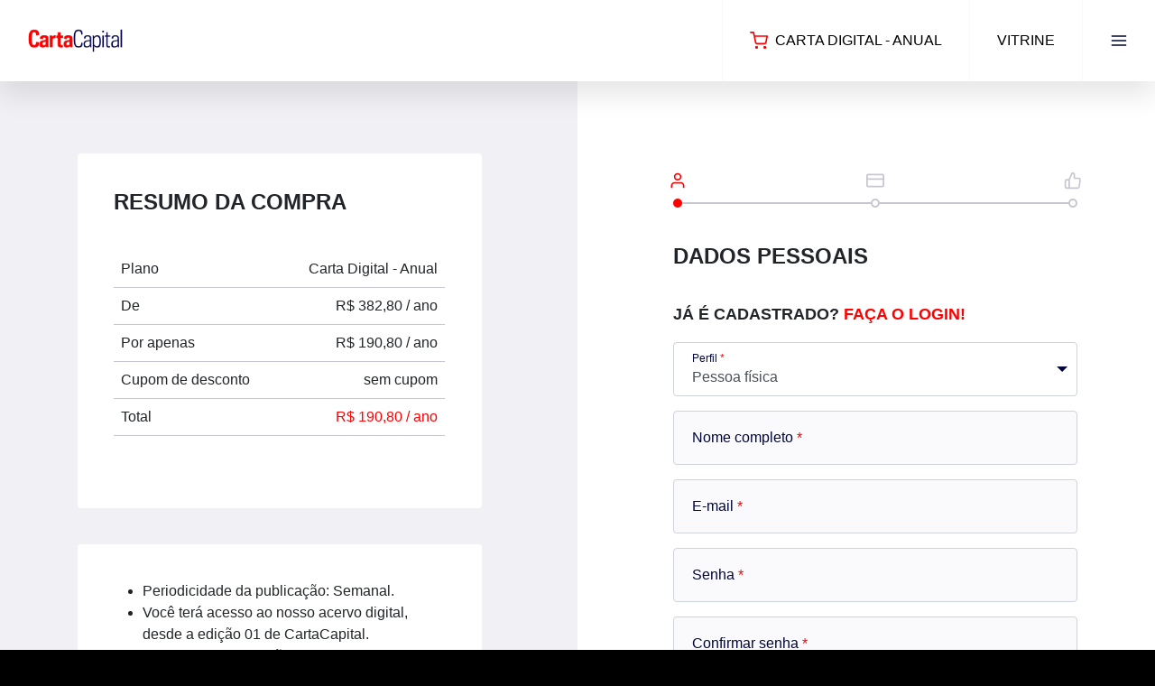

--- FILE ---
content_type: text/html; charset=UTF-8
request_url: https://assinante.cartacapital.com.br/checkout/assinatura/carta-digital-%20anual?utm_source=cartacapital.com.br&utm_medium=header&utm_content=se-contrair-o-virus-nao-tem-que-entrar-em-panico-diz-bolsonaro
body_size: 7566
content:
<!doctype html>
<html class="no-js" lang="">

<head>
	<meta charset="utf-8">
	<title>Checkout</title>
	<meta name="description" content="">
	<meta name="viewport" content="width=device-width, initial-scale=1">

	<meta property="og:title" content="">
	<meta property="og:type" content="">
	<meta property="og:url" content="">
	<meta property="og:image" content="">

	<meta name="csrf-token" content="Ehc4lx1zXZeBjCPFRK5supViEAq4QkciUeC6LYfl">

	<link rel="apple-touch-icon" href="https://assinante.cartacapital.com.br/assets/frontend/img/icon.png">
	<link rel="favicon" href="https://assinante.cartacapital.com.br/assets/frontend/img/favicon.png">

    <link href="//cloud.typenetwork.com/projects/3957/fontface.css/" rel="stylesheet" type="text/css">
	<link rel="stylesheet" href="/assets/frontend/css/app.css?id=ece767614a73a94246a9">

	<meta name="theme-color" content="#ed4d4d">

	<!-- Google Tag Manager -->
	<script>(function(w,d,s,l,i){w[l]=w[l]||[];w[l].push({'gtm.start':
				new Date().getTime(),event:'gtm.js'});var f=d.getElementsByTagName(s)[0],
			j=d.createElement(s),dl=l!='dataLayer'?'&l='+l:'';j.async=true;j.src=
			'https://www.googletagmanager.com/gtm.js?id='+i+dl;f.parentNode.insertBefore(j,f);
		})(window,document,'script','dataLayer','GTM-KHQLVVJ');</script>
	<!-- End Google Tag Manager -->

</head>

<body >

<!-- Google Tag Manager (noscript) -->
<noscript><iframe src="https://www.googletagmanager.com/ns.html?id=GTM-KHQLVVJ"
				  height="0" width="0" style="display:none;visibility:hidden"></iframe></noscript>
<!-- End Google Tag Manager (noscript) -->


	<div id="wrapper" class="wrapper">
		
<nav id="sidebar" class="sidebar">
	<div class="sidebar__container">
		<div class="header">
			<div class="header__container">
				<div class="actions flex-grow-1 justify-content-end">
											<a href="https://assinante.cartacapital.com.br/login" class="actions__item flex-grow-1 justify-content-start text-uppercase">
							<svg class="icon feather mr-2">
								<use xlink:href="/vendor/feather-icons/feather-sprite.svg#user"/>
							</svg>
							Login
						</a>
										<a href="#" data-toggle="sidebar" data-target="#sidebar" class="actions__item">
						<svg class="icon feather">
							<use xlink:href="/vendor/feather-icons/feather-sprite.svg#x"/>
						</svg>
					</a>
				</div>
			</div>
		</div>
		<div class="sidebar__content">
			<div class="menu">
								
                <a href="https://assinecarta.com.br/" class="menu__item">
                    Vitrine
                </a>

				
			</div>
		</div>
	</div>
</nav>		
<header id="header" class="header">
	<div class="header__container">

					<div class="logo d-none d-lg-flex">
				<a href="#"><img src="https://assinante.cartacapital.com.br/assets/frontend/img/logo.png" class="logo__image" alt="" /></a>
			</div>
		
		<div class="actions flex-grow-1 flex-lg-grow-0 justify-content-end">

					
					<a href="#" class="actions__item actions__item--active flex-grow-1 justify-content-start text-uppercase">
		<svg class="icon feather mr-2">
			<use xlink:href="/vendor/feather-icons/feather-sprite.svg#shopping-cart"/>
		</svg>
		Carta Digital - Anual
	</a>


				<a href="https://assinecarta.com.br/" class="d-none d-md-flex actions__item text-uppercase">
					Vitrine
				</a>

				<a href="#" data-toggle="sidebar" data-target="#sidebar" class="actions__item">
					<svg class="icon feather">
						<use xlink:href="/vendor/feather-icons/feather-sprite.svg#menu"/>
					</svg>
				</a>
					</div>
	</div>
</header>
		<main id="main" class="main">
			
	<div class="bg-checkout-left">
		<div class="bg-checkout-right">
			<div class="checkout">
				<div class="checkout-container">

					<div class="bg-right"></div>

					<div class="container">
						<div class="row justify-content-between">
							<div class="col-lg-5 order-1 order-lg-0">
								<div class="left">
									<div class="checkout__summary">

	<h1 class="h2">Resumo da compra</h1>

	<table class="table">
		<tr>
			<td>Plano</td>
			<td class="text-right">Carta Digital - Anual</td>
		</tr>
					<tr>
				<td>De</td>
				<td class="text-right">
					<span class="checkout-summary-price">R$ 382,80</span>
                                                                        / ano
                                            				</td>
			</tr>
			<tr>
				<td>Por apenas</td>
				<td class="text-right">
					<span class="checkout-summary-price">R$ 190,80</span>
                                                                        / ano
                                            				</td>
			</tr>
		
				<tr>
			<td>Cupom de desconto</td>
			<td class="text-right">
				<span class="checkout-summary-coupon-discount">
											sem cupom
									</span>
			</td>
		</tr>
		<tr>
			<td>Total</td>
			<td class="text-right text-primary">
				<span class="checkout-summary-total">R$ 190,80</span>
                                                            / ano
                                                </td>
		</tr>
	</table>
</div>

    <div class="card border-0">
        <div class="card-body">
            <ul>
	<li>Periodicidade da publica&ccedil;&atilde;o: Semanal.&nbsp;</li>
	<li>Voc&ecirc; ter&aacute; acesso ao nosso acervo digital, desde a edi&ccedil;&atilde;o 01 de CartaCapital.</li>
	<li>Tenha acesso a vers&atilde;o digital por meio de nossos aplicativos em Android, iOS e em nosso&nbsp;<strong><a href="https://www.cartacapital.com.br" rel="noopener" target="_blank">site</a></strong>.&nbsp;</li>
	<li>Receba boletins informativos diariamente em seu e-mail.&nbsp;</li>
	<li>E mais, envie artigos ou textos ao Blog exclusivo do Assinante.&nbsp;</li>
</ul>
        </div>
    </div>

									<div class="checkout__summary mt-4">
										<h3 class="h3">Possui um cupom de desconto?</h3>
										<div class="form-label-group input-group">
												<input type="text" name="coupon_code" id="coupon_code" value="" class="form-control " placeholder="Cupom" oninput="changeInputCouponCode()" />
												<label for="coupon_code">Cupom</label>
												<button class="btn btn-secondary text-uppercase btn-aplicar" data-toggle="coupon">Aplicar</button>
																										<span class="validation-input-coupon_code invalid-feedback" role="alert"></span>
																						</div>
								</div>

								</div>
							</div>
							<div class="col-lg-5 order-0 order-lg-1">
								<div class="right">
									<div class="checkout__progress">
										<div class="checkout__progress__container">
											<div class="step step-1 active">
												<svg class="icon feather">
													<use xlink:href="/vendor/feather-icons/feather-sprite.svg#user"/>
												</svg>
												<div class="bullet"></div>
											</div>
											<div class="line step-2"></div>
											<div class="step step-2">
												<svg class="icon feather">
													<use xlink:href="/vendor/feather-icons/feather-sprite.svg#credit-card"/>
												</svg>
												<div class="bullet"></div>
											</div>
											<div class="line step-3"></div>
											<div class="step step-3">
												<svg class="icon feather">
													<use xlink:href="/vendor/feather-icons/feather-sprite.svg#thumbs-up"/>
												</svg>
												<div class="bullet"></div>
											</div>
										</div>
									</div>
									<div class="checkout__form">
										<div class="checkout__wizard">
											<div class="step step-1 active">

																									
<form method="POST" id="checkout-form" action="https://assinante.cartacapital.com.br/checkout/assinatura/carta-digital-%20anual" data-validation="https://assinante.cartacapital.com.br/checkout/assinatura/carta-digital-%20anual/validation">

	<input type="hidden" name="_token" value="Ehc4lx1zXZeBjCPFRK5supViEAq4QkciUeC6LYfl" />

	<h2 class="h2">Dados pessoais</h2>

	<h3 class="h3">
		Já é cadastrado?

		<a href="#" data-toggle="modal" data-target="#modal-login">
			Faça o login!
		</a>
	</h3>

	<input type="hidden" name="document_type" value="cpf" id="document_type" />

	<div class="form-label-group required ">
	<select
			name="type"
			id="type"
			class="form-control  "
						required
			
			
	>
		<option value=""></option>
									<option value="individual" selected>Pessoa física</option>
							<option value="company" >Pessoa jurídica</option>
							<option value="foreign" >Estrangeiro</option>
						</select>
	<label for="type">Perfil</label>
	<div class="invalid-feedback" role="alert">
			</div>
</div>	<div class="form-label-group required ">
	<input
			type="text"
			name="name" id="name"
			value=""
			class="form-control  "
			placeholder="Nome completo"
			inputmode="text"
						required
			
			
	/>
	<label for="name">Nome completo</label>
		<div class="invalid-feedback" role="alert">
			</div>
</div>	<div class="form-label-group required ">
	<input
			type="email"
			name="email" id="email"
			value=""
			class="form-control  "
			placeholder="E-mail"
			inputmode="email"
						required
			
			
	/>
	<label for="email">E-mail</label>
		<div class="invalid-feedback" role="alert">
			</div>
</div>	<div class="form-label-group required ">
	<input
			type="password"
			name="password" id="password"
			value=""
			class="form-control  "
			placeholder="Senha"
			inputmode="text"
						required
			
			
	/>
	<label for="password">Senha</label>
		<div class="invalid-feedback" role="alert">
			</div>
</div>	<div class="form-label-group required ">
	<input
			type="password"
			name="password_confirmation" id="password_confirmation"
			value=""
			class="form-control  "
			placeholder="Confirmar senha"
			inputmode="text"
						required
			
			
	/>
	<label for="password_confirmation">Confirmar senha</label>
			<small class="form-text text-muted">Mínimo de 6 caracteres</small>
		<div class="invalid-feedback" role="alert">
			</div>
</div>	<div class="form-label-group required ">
	<input
			type="text"
			name="document" id="document"
			value=""
			class="form-control  mask-cpf"
			placeholder="CPF"
			inputmode="numeric"
						required
			
			
	/>
	<label for="document">CPF</label>
		<div class="invalid-feedback" role="alert">
			</div>
</div>	<div class="d-lg-flex phone">
		<div class="form-label-group required w-lg-50 mr-lg-3">
	<select
			name="phone_type"
			id="phone_type"
			class="form-control  "
						required
			
			
	>
		<option value=""></option>
									<option value="mobile" >Celular</option>
							<option value="landline" >Fixo</option>
						</select>
	<label for="phone_type">Tipo de telefone</label>
	<div class="invalid-feedback" role="alert">
			</div>
</div>		<div class="form-label-group required w-lg-50">
	<input
			type="text"
			name="phone" id="phone"
			value=""
			class="form-control  mask-phone"
			placeholder="Telefone"
			inputmode="numeric"
						required
			
			
	/>
	<label for="phone">Telefone</label>
		<div class="invalid-feedback" role="alert">
			</div>
</div>	</div>

	<div class="billing-address form-address mb-3 ">
		<h3 class="h3">Endereço de cobrança</h3>
		<div class="form-label-group  required">
	<input
			type="text"
			name="billing_address[zip_code]" id="billing_address[zip_code]"
			value=""
			class="form-control  address-zip_code mask-zipcode"
			placeholder="CEP"
			inputmode="numeric"
						
			
			
	/>
	<label for="billing_address[zip_code]">CEP</label>
		<div class="invalid-feedback" role="alert">
			</div>
</div>		<div class="hidden-fields">
			<div class="d-lg-flex mb-2">
				<div class="form-label-group  flex-lg-grow-1 mr-lg-3 required">
	<input
			type="text"
			name="billing_address[street]" id="billing_address[street]"
			value=""
			class="form-control  address-street"
			placeholder="Endereço"
			inputmode="text"
						
			
			
	/>
	<label for="billing_address[street]">Endereço</label>
		<div class="invalid-feedback" role="alert">
			</div>
</div>				<div>
					<div class="form-label-group  mb-1 required">
	<input
			type="text"
			name="billing_address[number]" id="billing_address[number]"
			value=""
			class="form-control  address-number"
			placeholder="Número"
			inputmode="numeric"
						
			
			
	/>
	<label for="billing_address[number]">Número</label>
		<div class="invalid-feedback" role="alert">
			</div>
</div>					<div class="form-group">
	<div class="form-check form-switch">
		<input type="hidden" name="billing_address[without_number]" value="0" />
		<input type="checkbox" class="form-check-input" id="billing_address[without_number]" name="billing_address[without_number]" value="1"   />
		<label class="form-check-label" for="billing_address[without_number]">Sem número</label>
	</div>
	<div class="invalid-feedback" role="alert">
			</div>
</div>				</div>
			</div>
			<div class="form-label-group  required">
	<input
			type="text"
			name="billing_address[neighborhood]" id="billing_address[neighborhood]"
			value=""
			class="form-control  address-neighborhood"
			placeholder="Bairro"
			inputmode="text"
						
			
			
	/>
	<label for="billing_address[neighborhood]">Bairro</label>
		<div class="invalid-feedback" role="alert">
			</div>
</div>			<div class="d-lg-flex">
				<div class="form-label-group  flex-lg-grow-1 mr-lg-3 required">
	<input
			type="text"
			name="billing_address[city]" id="billing_address[city]"
			value=""
			class="form-control  address-city"
			placeholder="Cidade"
			inputmode="text"
						
			
			
	/>
	<label for="billing_address[city]">Cidade</label>
		<div class="invalid-feedback" role="alert">
			</div>
</div>				<div class="form-label-group  w-lg-33 required">
	<select
			name="billing_address[state]"
			id="billing_address[state]"
			class="form-control  address-state"
						
			
			
	>
		<option value=""></option>
									<option value="AC" >AC</option>
							<option value="AL" >AL</option>
							<option value="AM" >AM</option>
							<option value="AP" >AP</option>
							<option value="BA" >BA</option>
							<option value="CE" >CE</option>
							<option value="DF" >DF</option>
							<option value="ES" >ES</option>
							<option value="GO" >GO</option>
							<option value="MA" >MA</option>
							<option value="MT" >MT</option>
							<option value="MS" >MS</option>
							<option value="MG" >MG</option>
							<option value="PA" >PA</option>
							<option value="PB" >PB</option>
							<option value="PE" >PE</option>
							<option value="PI" >PI</option>
							<option value="PR" >PR</option>
							<option value="RJ" >RJ</option>
							<option value="RN" >RN</option>
							<option value="RS" >RS</option>
							<option value="RO" >RO</option>
							<option value="RR" >RR</option>
							<option value="SC" >SC</option>
							<option value="SP" >SP</option>
							<option value="SE" >SE</option>
							<option value="TO" >TO</option>
						</select>
	<label for="billing_address[state]">Estado</label>
	<div class="invalid-feedback" role="alert">
			</div>
</div>			</div>
			<div class="form-label-group  ">
	<input
			type="text"
			name="billing_address[complement]" id="billing_address[complement]"
			value=""
			class="form-control  address-complement"
			placeholder="Complemento"
			inputmode="text"
						
			
			
	/>
	<label for="billing_address[complement]">Complemento</label>
		<div class="invalid-feedback" role="alert">
			</div>
</div>			<div class="form-label-group  ">
	<input
			type="text"
			name="billing_address[delivery_tip]" id="billing_address[delivery_tip]"
			value=""
			class="form-control  address-delivery_tip"
			placeholder="Ponto de Referência"
			inputmode="text"
						
			
			
	/>
	<label for="billing_address[delivery_tip]">Ponto de Referência</label>
		<div class="invalid-feedback" role="alert">
			</div>
</div>			<div class="form-label-group  ">
	<input
			type="text"
			name="billing_address[receiver]" id="billing_address[receiver]"
			value=""
			class="form-control  address-receiver"
			placeholder="Aos Cuidados"
			inputmode="text"
						
			
			
	/>
	<label for="billing_address[receiver]">Aos Cuidados</label>
		<div class="invalid-feedback" role="alert">
			</div>
</div>		</div>

					<input type="hidden" name="use_same_address" value="1" />
		
	</div>

	
	<div class="form-group">
	<div class="form-check form-switch">
		<input type="hidden" name="accept_terms" value="0" />
		<input type="checkbox" class="form-check-input" id="accept_terms" name="accept_terms" value="1"  required />
		<label class="form-check-label" for="accept_terms">Declaro que li e concordo com os <a href="https://www.cartacapital.com.br/termos-de-uso-e-privacidade" target="_blank">termos de uso e com as políticas de privacidade</a>.</label>
	</div>
	<div class="invalid-feedback" role="alert">
			</div>
</div>
			<div id='recaptcha' class="g-recaptcha"
			data-sitekey="6LfgyQQeAAAAAC4iAMoNrdJDndUHEDj5K5dVRy58"
			data-callback="onSubmit"
			data-size="invisible"></div>
	
	<div class="buttons">
		<button type="submit" id="submit-form-register" class="btn btn-primary flex-grow-1 text-uppercase d-flex align-items-center justify-content-center" data-toggle="wizard" data-step="2">
			Próximo passo
			<svg class="icon feather">
				<use xlink:href="/vendor/feather-icons/feather-sprite.svg#arrow-right"/>
			</svg>
		</button>
	</div>

</form>

																							</div>
										</div>
									</div>
								</div>
							</div>
						</div>
					</div>
				</div>
			</div>
		</div>

	</div>

			</main>

		<footer id="footer" class="footer">
	<div class="footer__container">
		<div class="container">
			<div class="footer__middle">
                <div class="row">
                    <div class="col-6 col-md-8">
                        <div class="logo">
                            <img src="https://assinante.cartacapital.com.br/assets/frontend/img/logo-white.png" alt="" class="logo__image"/>
                        </div>
                    </div>
                    <div class="col-6 col-md-4">
                        <div class="social">
                            <a href="https://www.facebook.com/CartaCapital" class="social__item" target="_blank">
                                <svg class="icon feather">
                                    <use xlink:href="/vendor/feather-icons/feather-sprite.svg#facebook"/>
                                </svg>
                            </a>
                            <a href="https://twitter.com/cartacapital" class="social__item" target="_blank">
                                <svg class="icon feather">
                                    <use xlink:href="/vendor/feather-icons/feather-sprite.svg#twitter"/>
                                </svg>
                            </a>
                            <a href="https://www.youtube.com/user/RevistaCartaCapital" class="social__item" target="_blank">
                                <svg class="icon feather">
                                    <use xlink:href="/vendor/feather-icons/feather-sprite.svg#youtube"/>
                                </svg>
                            </a>
                            <a href="https://www.instagram.com/CartaCapital" class="social__item" target="_blank">
                                <svg class="icon feather">
                                    <use xlink:href="/vendor/feather-icons/feather-sprite.svg#instagram"/>
                                </svg>
                            </a>
                            <a href="https://www.linkedin.com/company/cartacapital" class="social__item" target="_blank">
                                <svg class="icon feather">
                                    <use xlink:href="/vendor/feather-icons/feather-sprite.svg#linkedin"/>
                                </svg>
                            </a>
                        </div>
                    </div>
                </div>
			</div>
			<div class="footer__bottom">
				<div class="copyright">
					&copy; CartaCapital 2026
				</div>
				<div class="menu flex-wrap">
					<a href="https://www.cartacapital.com.br/termos-de-uso-e-privacidade/" class="menu__item">
						Termos de uso e política de privacidade
					</a>
                    <a href="https://www.cartacapital.com.br/editora/expediente" class="menu__item">
                        Expediente
                    </a>
                    <a href="https://www.cartacapital.com.br/assinatura/central-de-atendimento/" class="menu__item">
                        Contato
                    </a>
				</div>
				<div class="platform">
					<a href="https://rits.com.br" target="_blank">Plataforma Rits</a>
				</div>
			</div>
		</div>
	</div>
</footer>		<div id="modal-login" class="modal fade" tabindex="-1" role="dialog">
	<div class="modal-dialog">
		<div class="modal-content">
			<div class="modal-header">
				<h5 class="modal-title">Login do cliente</h5>
				<button type="button" class="close" data-dismiss="modal" aria-label="Close">
					<span aria-hidden="true">&times;</span>
				</button>
			</div>
			<div class="modal-body">

				<form method="POST" action="https://assinante.cartacapital.com.br/login">

					<input type="hidden" name="_token" value="Ehc4lx1zXZeBjCPFRK5supViEAq4QkciUeC6LYfl" />

					<input type="hidden" name="_modal" value="modal-login" />

					<input type="hidden" name="redirect_url" value="https://assinante.cartacapital.com.br/checkout/assinatura/carta-digital-%20anual?utm_content=se-contrair-o-virus-nao-tem-que-entrar-em-panico-diz-bolsonaro&amp;utm_medium=header&amp;utm_source=cartacapital.com.br" />

					<div class="form-label-group required ">
	<input
			type="email"
			name="email" id="email"
			value=""
			class="form-control  "
			placeholder="E-mail"
			inputmode="text"
						required
			
			
	/>
	<label for="email">E-mail</label>
		<div class="invalid-feedback" role="alert">
			</div>
</div>
					<div class="form-label-group required ">
	<input
			type="password"
			name="password" id="password"
			value=""
			class="form-control  "
			placeholder="Senha"
			inputmode="text"
						required
			
			
	/>
	<label for="password">Senha</label>
		<div class="invalid-feedback" role="alert">
			</div>
</div>
					<div class="form-group">
	<div class="form-check form-switch">
		<input type="hidden" name="remember" value="0" />
		<input type="checkbox" class="form-check-input" id="remember" name="remember" value="1" checked  />
		<label class="form-check-label" for="remember">Manter conectado</label>
	</div>
	<div class="invalid-feedback" role="alert">
			</div>
</div>
					<div class="mt-4">
						<button type="submit" class="btn btn-primary text-uppercase btn-block">Entrar</button>
					</div>
					<div class="mt-2">
						<a href="https://cartacapital.com.br/acesso/esqueci-minha-senha">Esqueci minha senha</a>
					</div>
				</form>
			</div>
		</div>
	</div>
</div>

	</div>


<script src="/assets/frontend/js/app.js?id=5e2d63ee54d77f7cba45"></script>

<script>

	$(function() {

		// Validation Errors
		
		// Success
				
		// Warning
				
		// Info
				
		// Status
					});

</script>
	<script>

					function onSubmit(token) {
				$('#checkout-form').prepend('<input type="hidden" name="g-recaptcha-response" value="' + token + '">');
				$('#checkout-form').submit();
			}
		
		$(function() {
			
							$('#submit-form-register').on('click', function(event) {
					if($('#checkout-form')[0].checkValidity()){
						event.preventDefault();
						grecaptcha.execute();
					}
				});
			
			let hasPhysical = 'false';

			if (hasPhysical === 'true') {
				 $('#type option[value="foreign"]').remove();
			}

			$('#use_same_address').on('change', function() {
				let checked = $(this).prop('checked');

				if(checked) {
					$('.delivery-address').addClass('d-none');
				} else {
					$('.delivery-address').removeClass('d-none');
				}
			});

			$('#billing_address\\[without_number\\]').on('change', function() {
				let checked = $(this).prop('checked');

				if(!checked) {
					$('#billing_address\\[number\\]').attr('required', true);
					$('#billing_address\\[number\\]').addClass('required');
					$('#billing_address\\[number\\]').removeAttr('disabled');
				} else {
					$('#billing_address\\[number\\]').removeAttr('required');
					$('#billing_address\\[number\\]').removeClass('required');
					$('#billing_address\\[number\\]').attr('disabled', true);
				}
			});

			$('#delivery_address\\[without_number\\]').on('change', function() {
				let checked = $(this).prop('checked');

				if(!checked) {
					$('#delivery_address\\[number\\]').attr('required', true);
					$('#delivery_address\\[number\\]').addClass('required');
					$('#delivery_address\\[number\\]').removeAttr('disabled');
				} else {
					$('#delivery_address\\[number\\]').removeAttr('required');
					$('#delivery_address\\[number\\]').removeClass('required');
					$('#delivery_address\\[number\\]').attr('disabled', true);
				}
			});

			let changeType = function() {
				let typeField = $('#type').val();
				let documentTypeField = $('#document_type');
				let documentField = $('#document');
				let phoneTypeField = $('#phone_type');
				let phoneField = $('#phone');
				let phoneClass = $('.phone');
				let documentLabelField = documentField.siblings('label');
				let billingAddress = $('.billing-address');

				if(typeField === "company") {
					documentTypeField.val('cnpj');
					
					documentField.attr('required', true)
						.attr('placeholder', 'CNPJ')
						.addClass('mask-cnpj')
						.removeClass('d-none')
						.removeClass('mask-cpf');
					
					documentLabelField.html('CNPJ').removeClass('d-none');
					
					phoneTypeField.attr('required', true);
					
					phoneField.attr('required', true);
					phoneClass.removeClass('d-none').addClass('d-lg-flex');
					
					billingAddress.removeClass('d-none');
					
				} else if (typeField === "individual") {
					documentTypeField.val('cpf');
					
					documentField.attr('required', true)
						.attr('placeholder', 'CPF')
						.addClass('mask-cpf')
						.removeClass('mask-cnpj')
						.removeClass('d-none');

					documentLabelField.html('CPF').removeClass('d-none');
					
					phoneTypeField.attr('required', true);
					
					phoneField.attr('required', true);

					phoneClass.removeClass('d-none').addClass('d-lg-flex');
					
					billingAddress.removeClass('d-none');
				} else {
					documentTypeField.val('foreign');
					
					documentField.attr('placeholder', 'FOREIGN')
						.removeAttr('required')
						.addClass('d-none')
						.removeClass('mask-cpf')
						.removeClass('mask-cnpj');
					
					documentLabelField.html('').addClass('d-none');
					
					phoneField.removeAttr('required');

					phoneTypeField.removeAttr('required');

					phoneClass.addClass('d-none').removeClass('d-lg-flex');
					
					billingAddress.addClass('d-none');
				}

				// CNPJ mask
				$('.mask-cnpj').mask('00.000.000/0000-00');
				// CPF mask
				$('.mask-cpf').mask('000.000.000-00');
			};

			$('#type').on('change', changeType);

			changeType();

			$('.address-zip_code').on('keydown', function (event) {
				if (event.which == 13) {
					event.preventDefault();
					this.focusOut();
				}
			});
		});
	</script>
	
			<script src="https://www.google.com/recaptcha/api.js" async defer></script>
		
		<script>
			let plan = {"id":287,"planable_type":null,"planable_id":null,"name":"Carta Digital - Anual","slug":"carta-digital- anual","summary":null,"description":"<ul>\r\n\t<li>Periodicidade da publica&ccedil;&atilde;o: Semanal.&nbsp;<\/li>\r\n\t<li>Voc&ecirc; ter&aacute; acesso ao nosso acervo digital, desde a edi&ccedil;&atilde;o 01 de CartaCapital.<\/li>\r\n\t<li>Tenha acesso a vers&atilde;o digital por meio de nossos aplicativos em Android, iOS e em nosso&nbsp;<strong><a href=\"https:\/\/www.cartacapital.com.br\" rel=\"noopener\" target=\"_blank\">site<\/a><\/strong>.&nbsp;<\/li>\r\n\t<li>Receba boletins informativos diariamente em seu e-mail.&nbsp;<\/li>\r\n\t<li>E mais, envie artigos ou textos ao Blog exclusivo do Assinante.&nbsp;<\/li>\r\n<\/ul>","type":null,"interval":"month","interval_count":12,"billing_type":"begin_of_cycle","billing_days":null,"billing_cycles":null,"discount_type":"amount","discount_value":19200,"discount_billing_cycles":null,"one_installment_discount_type":null,"one_installment_discount_value":null,"one_installment_discount_billing_cycles":null,"max_installments":12,"trial_days":null,"orders_by_purchase":null,"order_interval":null,"order_interval_count":null,"is_active":true,"metadata":null,"published_at":"2023-08-01T20:50:19.000000Z","unpublished_at":null,"expires_at":null,"created_at":"2023-08-01T20:52:29.000000Z","updated_at":"2024-04-23T17:12:33.000000Z","deleted_at":null,"code":"Carta Digital - Anual (Ago23)","internal_code":null,"external_codes":{"vindi":384027},"reasons":[],"id\";\"planable_type\";\"planable_id\";\"name\";\"slug\";\"summary\";\"desc":null,"payment_methods":["credit_card","bank_slip","pix"],"items":[{"id":288,"plan_id":287,"itemable_type":"App\\Models\\Product","itemable_id":1099,"name":null,"code":null,"description":null,"quantity":1,"price":38280,"billing_cycles":null,"metadata":null,"created_at":"2023-08-01T20:52:29.000000Z","updated_at":"2023-09-21T16:39:18.000000Z","deleted_at":null,"itemable":{"id":1099,"category_id":null,"name":"Carta Digital","slug":"carta-digital","summary":null,"description":null,"type":"digital","code":"CASD","price":null,"is_active":true,"metadata":null,"created_at":"2021-10-11T18:30:53.000000Z","updated_at":"2023-09-20T19:19:37.000000Z","deleted_at":null,"is_visible":true,"internal_code":null,"external_codes":{"vindi":897002,"vindi_single_bills":897002}}}]};
			let planItems = [{"id":288,"plan_id":287,"itemable_type":"App\\Models\\Product","itemable_id":1099,"name":null,"code":null,"description":null,"quantity":1,"price":38280,"billing_cycles":null,"metadata":null,"created_at":"2023-08-01T20:52:29.000000Z","updated_at":"2023-09-21T16:39:18.000000Z","deleted_at":null,"itemable":{"id":1099,"category_id":null,"name":"Carta Digital","slug":"carta-digital","summary":null,"description":null,"type":"digital","code":"CASD","price":null,"is_active":true,"metadata":null,"created_at":"2021-10-11T18:30:53.000000Z","updated_at":"2023-09-20T19:19:37.000000Z","deleted_at":null,"is_visible":true,"internal_code":null,"external_codes":{"vindi":897002,"vindi_single_bills":897002}}}];
			let cart = {"object":"cart","token":"a0e1a538-3db3-474d-bd22-020d96b5fc82","email":null,"payment_method":null,"installments":null,"delivery_address":null,"billing_address":null,"coupon_code":null,"max_installments":12,"price":38280,"discount":19200,"one_installment_discount":0,"coupon_discount":0,"total":19080,"one_installment_total":19080,"installments_options":{"1":"1x de R$ 190,80","2":"2x de R$ 95,40","3":"3x de R$ 63,60","4":"4x de R$ 47,70","5":"5x de R$ 38,16","6":"6x de R$ 31,80","7":"7x de R$ 27,26","8":"8x de R$ 23,85","9":"9x de R$ 21,20","10":"10x de R$ 19,08","11":"11x de R$ 17,35","12":"12x de R$ 15,90"},"is_completed":false,"ip_address":null,"expired_at":null,"created_at":"2026-01-20T11:53:20.000000Z","updated_at":"2026-01-20T11:53:20.000000Z","items":[{"object":"cart_item","id":18325229,"name":"Carta Digital - Anual","code":null,"summary":null,"description":"<ul>\r\n\t<li>Periodicidade da publica&ccedil;&atilde;o: Semanal.&nbsp;<\/li>\r\n\t<li>Voc&ecirc; ter&aacute; acesso ao nosso acervo digital, desde a edi&ccedil;&atilde;o 01 de CartaCapital.<\/li>\r\n\t<li>Tenha acesso a vers&atilde;o digital por meio de nossos aplicativos em Android, iOS e em nosso&nbsp;<strong><a href=\"https:\/\/www.cartacapital.com.br\" rel=\"noopener\" target=\"_blank\">site<\/a><\/strong>.&nbsp;<\/li>\r\n\t<li>Receba boletins informativos diariamente em seu e-mail.&nbsp;<\/li>\r\n\t<li>E mais, envie artigos ou textos ao Blog exclusivo do Assinante.&nbsp;<\/li>\r\n<\/ul>","quantity":1,"price":38280,"discount":19200,"one_installment_discount":0,"coupon_discount":0,"total":19080,"one_installment_total":19080,"image":null,"image_thumb":null,"plan":{"object":"plan","id":287}}]};

			let products = planItems.map((item) => {
				let product = item.itemable;

				return {
					id: plan.id,
					name: plan.name,
					category: product.name,
					sku: product.code,
					price: cart.total / 100,
					quantity: 1
				};
			});

			window.dataLayer = window.dataLayer || [];

			dataLayer.push({ ecommerce: null });

			dataLayer.push({
				'event': 'checkout',
				'ecommerce': {
					'checkout': {
						'actionField': {'step': 1},
						'products': products
					}
				}
			});

			function changeInputCouponCode() {
				let coupon_code = $('#coupon_code').val();
				let button = document.querySelector('[data-toggle="coupon"]');

				if (coupon_code) {
					button.disabled = false;
				} else {
					button.disabled = true;
				}
			}

			let cart_token = 'a0e1a538-3db3-474d-bd22-020d96b5fc82';

			let loadCart = function(cart) {
					let $coupon_discount = $('.checkout-summary-coupon-discount');
					let $total = $('.checkout-summary-total');
					let $installments = $('#installments');
					let $special_condition = $('.checkout-summary-special-condition');

					if(cart.coupon_discount) {
						$('.checkout-summary-coupon-discount').addClass("");
						$coupon_discount.html('-R$ ' + number_format(cart.coupon_discount/100, 2, ',', '.'));
					} else {
						$coupon_discount.html('sem cupom');
						$('.checkout-summary-coupon-discount').removeClass("text-success");
					}

					$total.html('R$ ' + number_format(cart.total / 100, 2, ',', '.'));
					$special_condition.html('em até ' + cart.max_installments + 'X R$' + number_format(cart.total / 100 / cart.max_installments,  2, ',', '.'));
					let old_installments = $installments.val();

					$installments.find('option').remove();
					$installments.append(new Option('', ''));

					for(let i=1; i<= cart.max_installments; i++) {
						let option;
						option = new Option(cart.installments_options[i], i);
						$installments.append(option);
					}

					$installments.val(old_installments > cart.max_installments ? cart.max_installments : old_installments);
					$installments.trigger('change');
			};

			$('[data-toggle="coupon"]').on('click', function(e) {

				e.preventDefault();

				let coupon_code = $('#coupon_code').val();

				let url = '/ws/carts/' + cart_token;

				axios.put(url, {coupon_code}).then(function(result) {
					let cart = result.data;

					loadCart(cart);

					if(cart.coupon_code) {
						toastr.success('Cupom aplicado com sucesso');
					} else {
						toastr.error('Cupom inválido');
					}

				}).catch(function(e) {
					console.log(e);
					toastr.error('Não foi possível aplicar cupom');
				});
			});
		</script>
	
<!-- Start of HubSpot Embed Code -->
<script type="text/javascript" id="hs-script-loader" async defer src="//js.hs-scripts.com/7008988.js"></script>
<!-- End of HubSpot Embed Code -->

</body>
</html>

--- FILE ---
content_type: text/html; charset=utf-8
request_url: https://www.google.com/recaptcha/api2/anchor?ar=1&k=6LfgyQQeAAAAAC4iAMoNrdJDndUHEDj5K5dVRy58&co=aHR0cHM6Ly9hc3NpbmFudGUuY2FydGFjYXBpdGFsLmNvbS5icjo0NDM.&hl=en&v=PoyoqOPhxBO7pBk68S4YbpHZ&size=invisible&anchor-ms=20000&execute-ms=30000&cb=kksln9pzwam7
body_size: 49447
content:
<!DOCTYPE HTML><html dir="ltr" lang="en"><head><meta http-equiv="Content-Type" content="text/html; charset=UTF-8">
<meta http-equiv="X-UA-Compatible" content="IE=edge">
<title>reCAPTCHA</title>
<style type="text/css">
/* cyrillic-ext */
@font-face {
  font-family: 'Roboto';
  font-style: normal;
  font-weight: 400;
  font-stretch: 100%;
  src: url(//fonts.gstatic.com/s/roboto/v48/KFO7CnqEu92Fr1ME7kSn66aGLdTylUAMa3GUBHMdazTgWw.woff2) format('woff2');
  unicode-range: U+0460-052F, U+1C80-1C8A, U+20B4, U+2DE0-2DFF, U+A640-A69F, U+FE2E-FE2F;
}
/* cyrillic */
@font-face {
  font-family: 'Roboto';
  font-style: normal;
  font-weight: 400;
  font-stretch: 100%;
  src: url(//fonts.gstatic.com/s/roboto/v48/KFO7CnqEu92Fr1ME7kSn66aGLdTylUAMa3iUBHMdazTgWw.woff2) format('woff2');
  unicode-range: U+0301, U+0400-045F, U+0490-0491, U+04B0-04B1, U+2116;
}
/* greek-ext */
@font-face {
  font-family: 'Roboto';
  font-style: normal;
  font-weight: 400;
  font-stretch: 100%;
  src: url(//fonts.gstatic.com/s/roboto/v48/KFO7CnqEu92Fr1ME7kSn66aGLdTylUAMa3CUBHMdazTgWw.woff2) format('woff2');
  unicode-range: U+1F00-1FFF;
}
/* greek */
@font-face {
  font-family: 'Roboto';
  font-style: normal;
  font-weight: 400;
  font-stretch: 100%;
  src: url(//fonts.gstatic.com/s/roboto/v48/KFO7CnqEu92Fr1ME7kSn66aGLdTylUAMa3-UBHMdazTgWw.woff2) format('woff2');
  unicode-range: U+0370-0377, U+037A-037F, U+0384-038A, U+038C, U+038E-03A1, U+03A3-03FF;
}
/* math */
@font-face {
  font-family: 'Roboto';
  font-style: normal;
  font-weight: 400;
  font-stretch: 100%;
  src: url(//fonts.gstatic.com/s/roboto/v48/KFO7CnqEu92Fr1ME7kSn66aGLdTylUAMawCUBHMdazTgWw.woff2) format('woff2');
  unicode-range: U+0302-0303, U+0305, U+0307-0308, U+0310, U+0312, U+0315, U+031A, U+0326-0327, U+032C, U+032F-0330, U+0332-0333, U+0338, U+033A, U+0346, U+034D, U+0391-03A1, U+03A3-03A9, U+03B1-03C9, U+03D1, U+03D5-03D6, U+03F0-03F1, U+03F4-03F5, U+2016-2017, U+2034-2038, U+203C, U+2040, U+2043, U+2047, U+2050, U+2057, U+205F, U+2070-2071, U+2074-208E, U+2090-209C, U+20D0-20DC, U+20E1, U+20E5-20EF, U+2100-2112, U+2114-2115, U+2117-2121, U+2123-214F, U+2190, U+2192, U+2194-21AE, U+21B0-21E5, U+21F1-21F2, U+21F4-2211, U+2213-2214, U+2216-22FF, U+2308-230B, U+2310, U+2319, U+231C-2321, U+2336-237A, U+237C, U+2395, U+239B-23B7, U+23D0, U+23DC-23E1, U+2474-2475, U+25AF, U+25B3, U+25B7, U+25BD, U+25C1, U+25CA, U+25CC, U+25FB, U+266D-266F, U+27C0-27FF, U+2900-2AFF, U+2B0E-2B11, U+2B30-2B4C, U+2BFE, U+3030, U+FF5B, U+FF5D, U+1D400-1D7FF, U+1EE00-1EEFF;
}
/* symbols */
@font-face {
  font-family: 'Roboto';
  font-style: normal;
  font-weight: 400;
  font-stretch: 100%;
  src: url(//fonts.gstatic.com/s/roboto/v48/KFO7CnqEu92Fr1ME7kSn66aGLdTylUAMaxKUBHMdazTgWw.woff2) format('woff2');
  unicode-range: U+0001-000C, U+000E-001F, U+007F-009F, U+20DD-20E0, U+20E2-20E4, U+2150-218F, U+2190, U+2192, U+2194-2199, U+21AF, U+21E6-21F0, U+21F3, U+2218-2219, U+2299, U+22C4-22C6, U+2300-243F, U+2440-244A, U+2460-24FF, U+25A0-27BF, U+2800-28FF, U+2921-2922, U+2981, U+29BF, U+29EB, U+2B00-2BFF, U+4DC0-4DFF, U+FFF9-FFFB, U+10140-1018E, U+10190-1019C, U+101A0, U+101D0-101FD, U+102E0-102FB, U+10E60-10E7E, U+1D2C0-1D2D3, U+1D2E0-1D37F, U+1F000-1F0FF, U+1F100-1F1AD, U+1F1E6-1F1FF, U+1F30D-1F30F, U+1F315, U+1F31C, U+1F31E, U+1F320-1F32C, U+1F336, U+1F378, U+1F37D, U+1F382, U+1F393-1F39F, U+1F3A7-1F3A8, U+1F3AC-1F3AF, U+1F3C2, U+1F3C4-1F3C6, U+1F3CA-1F3CE, U+1F3D4-1F3E0, U+1F3ED, U+1F3F1-1F3F3, U+1F3F5-1F3F7, U+1F408, U+1F415, U+1F41F, U+1F426, U+1F43F, U+1F441-1F442, U+1F444, U+1F446-1F449, U+1F44C-1F44E, U+1F453, U+1F46A, U+1F47D, U+1F4A3, U+1F4B0, U+1F4B3, U+1F4B9, U+1F4BB, U+1F4BF, U+1F4C8-1F4CB, U+1F4D6, U+1F4DA, U+1F4DF, U+1F4E3-1F4E6, U+1F4EA-1F4ED, U+1F4F7, U+1F4F9-1F4FB, U+1F4FD-1F4FE, U+1F503, U+1F507-1F50B, U+1F50D, U+1F512-1F513, U+1F53E-1F54A, U+1F54F-1F5FA, U+1F610, U+1F650-1F67F, U+1F687, U+1F68D, U+1F691, U+1F694, U+1F698, U+1F6AD, U+1F6B2, U+1F6B9-1F6BA, U+1F6BC, U+1F6C6-1F6CF, U+1F6D3-1F6D7, U+1F6E0-1F6EA, U+1F6F0-1F6F3, U+1F6F7-1F6FC, U+1F700-1F7FF, U+1F800-1F80B, U+1F810-1F847, U+1F850-1F859, U+1F860-1F887, U+1F890-1F8AD, U+1F8B0-1F8BB, U+1F8C0-1F8C1, U+1F900-1F90B, U+1F93B, U+1F946, U+1F984, U+1F996, U+1F9E9, U+1FA00-1FA6F, U+1FA70-1FA7C, U+1FA80-1FA89, U+1FA8F-1FAC6, U+1FACE-1FADC, U+1FADF-1FAE9, U+1FAF0-1FAF8, U+1FB00-1FBFF;
}
/* vietnamese */
@font-face {
  font-family: 'Roboto';
  font-style: normal;
  font-weight: 400;
  font-stretch: 100%;
  src: url(//fonts.gstatic.com/s/roboto/v48/KFO7CnqEu92Fr1ME7kSn66aGLdTylUAMa3OUBHMdazTgWw.woff2) format('woff2');
  unicode-range: U+0102-0103, U+0110-0111, U+0128-0129, U+0168-0169, U+01A0-01A1, U+01AF-01B0, U+0300-0301, U+0303-0304, U+0308-0309, U+0323, U+0329, U+1EA0-1EF9, U+20AB;
}
/* latin-ext */
@font-face {
  font-family: 'Roboto';
  font-style: normal;
  font-weight: 400;
  font-stretch: 100%;
  src: url(//fonts.gstatic.com/s/roboto/v48/KFO7CnqEu92Fr1ME7kSn66aGLdTylUAMa3KUBHMdazTgWw.woff2) format('woff2');
  unicode-range: U+0100-02BA, U+02BD-02C5, U+02C7-02CC, U+02CE-02D7, U+02DD-02FF, U+0304, U+0308, U+0329, U+1D00-1DBF, U+1E00-1E9F, U+1EF2-1EFF, U+2020, U+20A0-20AB, U+20AD-20C0, U+2113, U+2C60-2C7F, U+A720-A7FF;
}
/* latin */
@font-face {
  font-family: 'Roboto';
  font-style: normal;
  font-weight: 400;
  font-stretch: 100%;
  src: url(//fonts.gstatic.com/s/roboto/v48/KFO7CnqEu92Fr1ME7kSn66aGLdTylUAMa3yUBHMdazQ.woff2) format('woff2');
  unicode-range: U+0000-00FF, U+0131, U+0152-0153, U+02BB-02BC, U+02C6, U+02DA, U+02DC, U+0304, U+0308, U+0329, U+2000-206F, U+20AC, U+2122, U+2191, U+2193, U+2212, U+2215, U+FEFF, U+FFFD;
}
/* cyrillic-ext */
@font-face {
  font-family: 'Roboto';
  font-style: normal;
  font-weight: 500;
  font-stretch: 100%;
  src: url(//fonts.gstatic.com/s/roboto/v48/KFO7CnqEu92Fr1ME7kSn66aGLdTylUAMa3GUBHMdazTgWw.woff2) format('woff2');
  unicode-range: U+0460-052F, U+1C80-1C8A, U+20B4, U+2DE0-2DFF, U+A640-A69F, U+FE2E-FE2F;
}
/* cyrillic */
@font-face {
  font-family: 'Roboto';
  font-style: normal;
  font-weight: 500;
  font-stretch: 100%;
  src: url(//fonts.gstatic.com/s/roboto/v48/KFO7CnqEu92Fr1ME7kSn66aGLdTylUAMa3iUBHMdazTgWw.woff2) format('woff2');
  unicode-range: U+0301, U+0400-045F, U+0490-0491, U+04B0-04B1, U+2116;
}
/* greek-ext */
@font-face {
  font-family: 'Roboto';
  font-style: normal;
  font-weight: 500;
  font-stretch: 100%;
  src: url(//fonts.gstatic.com/s/roboto/v48/KFO7CnqEu92Fr1ME7kSn66aGLdTylUAMa3CUBHMdazTgWw.woff2) format('woff2');
  unicode-range: U+1F00-1FFF;
}
/* greek */
@font-face {
  font-family: 'Roboto';
  font-style: normal;
  font-weight: 500;
  font-stretch: 100%;
  src: url(//fonts.gstatic.com/s/roboto/v48/KFO7CnqEu92Fr1ME7kSn66aGLdTylUAMa3-UBHMdazTgWw.woff2) format('woff2');
  unicode-range: U+0370-0377, U+037A-037F, U+0384-038A, U+038C, U+038E-03A1, U+03A3-03FF;
}
/* math */
@font-face {
  font-family: 'Roboto';
  font-style: normal;
  font-weight: 500;
  font-stretch: 100%;
  src: url(//fonts.gstatic.com/s/roboto/v48/KFO7CnqEu92Fr1ME7kSn66aGLdTylUAMawCUBHMdazTgWw.woff2) format('woff2');
  unicode-range: U+0302-0303, U+0305, U+0307-0308, U+0310, U+0312, U+0315, U+031A, U+0326-0327, U+032C, U+032F-0330, U+0332-0333, U+0338, U+033A, U+0346, U+034D, U+0391-03A1, U+03A3-03A9, U+03B1-03C9, U+03D1, U+03D5-03D6, U+03F0-03F1, U+03F4-03F5, U+2016-2017, U+2034-2038, U+203C, U+2040, U+2043, U+2047, U+2050, U+2057, U+205F, U+2070-2071, U+2074-208E, U+2090-209C, U+20D0-20DC, U+20E1, U+20E5-20EF, U+2100-2112, U+2114-2115, U+2117-2121, U+2123-214F, U+2190, U+2192, U+2194-21AE, U+21B0-21E5, U+21F1-21F2, U+21F4-2211, U+2213-2214, U+2216-22FF, U+2308-230B, U+2310, U+2319, U+231C-2321, U+2336-237A, U+237C, U+2395, U+239B-23B7, U+23D0, U+23DC-23E1, U+2474-2475, U+25AF, U+25B3, U+25B7, U+25BD, U+25C1, U+25CA, U+25CC, U+25FB, U+266D-266F, U+27C0-27FF, U+2900-2AFF, U+2B0E-2B11, U+2B30-2B4C, U+2BFE, U+3030, U+FF5B, U+FF5D, U+1D400-1D7FF, U+1EE00-1EEFF;
}
/* symbols */
@font-face {
  font-family: 'Roboto';
  font-style: normal;
  font-weight: 500;
  font-stretch: 100%;
  src: url(//fonts.gstatic.com/s/roboto/v48/KFO7CnqEu92Fr1ME7kSn66aGLdTylUAMaxKUBHMdazTgWw.woff2) format('woff2');
  unicode-range: U+0001-000C, U+000E-001F, U+007F-009F, U+20DD-20E0, U+20E2-20E4, U+2150-218F, U+2190, U+2192, U+2194-2199, U+21AF, U+21E6-21F0, U+21F3, U+2218-2219, U+2299, U+22C4-22C6, U+2300-243F, U+2440-244A, U+2460-24FF, U+25A0-27BF, U+2800-28FF, U+2921-2922, U+2981, U+29BF, U+29EB, U+2B00-2BFF, U+4DC0-4DFF, U+FFF9-FFFB, U+10140-1018E, U+10190-1019C, U+101A0, U+101D0-101FD, U+102E0-102FB, U+10E60-10E7E, U+1D2C0-1D2D3, U+1D2E0-1D37F, U+1F000-1F0FF, U+1F100-1F1AD, U+1F1E6-1F1FF, U+1F30D-1F30F, U+1F315, U+1F31C, U+1F31E, U+1F320-1F32C, U+1F336, U+1F378, U+1F37D, U+1F382, U+1F393-1F39F, U+1F3A7-1F3A8, U+1F3AC-1F3AF, U+1F3C2, U+1F3C4-1F3C6, U+1F3CA-1F3CE, U+1F3D4-1F3E0, U+1F3ED, U+1F3F1-1F3F3, U+1F3F5-1F3F7, U+1F408, U+1F415, U+1F41F, U+1F426, U+1F43F, U+1F441-1F442, U+1F444, U+1F446-1F449, U+1F44C-1F44E, U+1F453, U+1F46A, U+1F47D, U+1F4A3, U+1F4B0, U+1F4B3, U+1F4B9, U+1F4BB, U+1F4BF, U+1F4C8-1F4CB, U+1F4D6, U+1F4DA, U+1F4DF, U+1F4E3-1F4E6, U+1F4EA-1F4ED, U+1F4F7, U+1F4F9-1F4FB, U+1F4FD-1F4FE, U+1F503, U+1F507-1F50B, U+1F50D, U+1F512-1F513, U+1F53E-1F54A, U+1F54F-1F5FA, U+1F610, U+1F650-1F67F, U+1F687, U+1F68D, U+1F691, U+1F694, U+1F698, U+1F6AD, U+1F6B2, U+1F6B9-1F6BA, U+1F6BC, U+1F6C6-1F6CF, U+1F6D3-1F6D7, U+1F6E0-1F6EA, U+1F6F0-1F6F3, U+1F6F7-1F6FC, U+1F700-1F7FF, U+1F800-1F80B, U+1F810-1F847, U+1F850-1F859, U+1F860-1F887, U+1F890-1F8AD, U+1F8B0-1F8BB, U+1F8C0-1F8C1, U+1F900-1F90B, U+1F93B, U+1F946, U+1F984, U+1F996, U+1F9E9, U+1FA00-1FA6F, U+1FA70-1FA7C, U+1FA80-1FA89, U+1FA8F-1FAC6, U+1FACE-1FADC, U+1FADF-1FAE9, U+1FAF0-1FAF8, U+1FB00-1FBFF;
}
/* vietnamese */
@font-face {
  font-family: 'Roboto';
  font-style: normal;
  font-weight: 500;
  font-stretch: 100%;
  src: url(//fonts.gstatic.com/s/roboto/v48/KFO7CnqEu92Fr1ME7kSn66aGLdTylUAMa3OUBHMdazTgWw.woff2) format('woff2');
  unicode-range: U+0102-0103, U+0110-0111, U+0128-0129, U+0168-0169, U+01A0-01A1, U+01AF-01B0, U+0300-0301, U+0303-0304, U+0308-0309, U+0323, U+0329, U+1EA0-1EF9, U+20AB;
}
/* latin-ext */
@font-face {
  font-family: 'Roboto';
  font-style: normal;
  font-weight: 500;
  font-stretch: 100%;
  src: url(//fonts.gstatic.com/s/roboto/v48/KFO7CnqEu92Fr1ME7kSn66aGLdTylUAMa3KUBHMdazTgWw.woff2) format('woff2');
  unicode-range: U+0100-02BA, U+02BD-02C5, U+02C7-02CC, U+02CE-02D7, U+02DD-02FF, U+0304, U+0308, U+0329, U+1D00-1DBF, U+1E00-1E9F, U+1EF2-1EFF, U+2020, U+20A0-20AB, U+20AD-20C0, U+2113, U+2C60-2C7F, U+A720-A7FF;
}
/* latin */
@font-face {
  font-family: 'Roboto';
  font-style: normal;
  font-weight: 500;
  font-stretch: 100%;
  src: url(//fonts.gstatic.com/s/roboto/v48/KFO7CnqEu92Fr1ME7kSn66aGLdTylUAMa3yUBHMdazQ.woff2) format('woff2');
  unicode-range: U+0000-00FF, U+0131, U+0152-0153, U+02BB-02BC, U+02C6, U+02DA, U+02DC, U+0304, U+0308, U+0329, U+2000-206F, U+20AC, U+2122, U+2191, U+2193, U+2212, U+2215, U+FEFF, U+FFFD;
}
/* cyrillic-ext */
@font-face {
  font-family: 'Roboto';
  font-style: normal;
  font-weight: 900;
  font-stretch: 100%;
  src: url(//fonts.gstatic.com/s/roboto/v48/KFO7CnqEu92Fr1ME7kSn66aGLdTylUAMa3GUBHMdazTgWw.woff2) format('woff2');
  unicode-range: U+0460-052F, U+1C80-1C8A, U+20B4, U+2DE0-2DFF, U+A640-A69F, U+FE2E-FE2F;
}
/* cyrillic */
@font-face {
  font-family: 'Roboto';
  font-style: normal;
  font-weight: 900;
  font-stretch: 100%;
  src: url(//fonts.gstatic.com/s/roboto/v48/KFO7CnqEu92Fr1ME7kSn66aGLdTylUAMa3iUBHMdazTgWw.woff2) format('woff2');
  unicode-range: U+0301, U+0400-045F, U+0490-0491, U+04B0-04B1, U+2116;
}
/* greek-ext */
@font-face {
  font-family: 'Roboto';
  font-style: normal;
  font-weight: 900;
  font-stretch: 100%;
  src: url(//fonts.gstatic.com/s/roboto/v48/KFO7CnqEu92Fr1ME7kSn66aGLdTylUAMa3CUBHMdazTgWw.woff2) format('woff2');
  unicode-range: U+1F00-1FFF;
}
/* greek */
@font-face {
  font-family: 'Roboto';
  font-style: normal;
  font-weight: 900;
  font-stretch: 100%;
  src: url(//fonts.gstatic.com/s/roboto/v48/KFO7CnqEu92Fr1ME7kSn66aGLdTylUAMa3-UBHMdazTgWw.woff2) format('woff2');
  unicode-range: U+0370-0377, U+037A-037F, U+0384-038A, U+038C, U+038E-03A1, U+03A3-03FF;
}
/* math */
@font-face {
  font-family: 'Roboto';
  font-style: normal;
  font-weight: 900;
  font-stretch: 100%;
  src: url(//fonts.gstatic.com/s/roboto/v48/KFO7CnqEu92Fr1ME7kSn66aGLdTylUAMawCUBHMdazTgWw.woff2) format('woff2');
  unicode-range: U+0302-0303, U+0305, U+0307-0308, U+0310, U+0312, U+0315, U+031A, U+0326-0327, U+032C, U+032F-0330, U+0332-0333, U+0338, U+033A, U+0346, U+034D, U+0391-03A1, U+03A3-03A9, U+03B1-03C9, U+03D1, U+03D5-03D6, U+03F0-03F1, U+03F4-03F5, U+2016-2017, U+2034-2038, U+203C, U+2040, U+2043, U+2047, U+2050, U+2057, U+205F, U+2070-2071, U+2074-208E, U+2090-209C, U+20D0-20DC, U+20E1, U+20E5-20EF, U+2100-2112, U+2114-2115, U+2117-2121, U+2123-214F, U+2190, U+2192, U+2194-21AE, U+21B0-21E5, U+21F1-21F2, U+21F4-2211, U+2213-2214, U+2216-22FF, U+2308-230B, U+2310, U+2319, U+231C-2321, U+2336-237A, U+237C, U+2395, U+239B-23B7, U+23D0, U+23DC-23E1, U+2474-2475, U+25AF, U+25B3, U+25B7, U+25BD, U+25C1, U+25CA, U+25CC, U+25FB, U+266D-266F, U+27C0-27FF, U+2900-2AFF, U+2B0E-2B11, U+2B30-2B4C, U+2BFE, U+3030, U+FF5B, U+FF5D, U+1D400-1D7FF, U+1EE00-1EEFF;
}
/* symbols */
@font-face {
  font-family: 'Roboto';
  font-style: normal;
  font-weight: 900;
  font-stretch: 100%;
  src: url(//fonts.gstatic.com/s/roboto/v48/KFO7CnqEu92Fr1ME7kSn66aGLdTylUAMaxKUBHMdazTgWw.woff2) format('woff2');
  unicode-range: U+0001-000C, U+000E-001F, U+007F-009F, U+20DD-20E0, U+20E2-20E4, U+2150-218F, U+2190, U+2192, U+2194-2199, U+21AF, U+21E6-21F0, U+21F3, U+2218-2219, U+2299, U+22C4-22C6, U+2300-243F, U+2440-244A, U+2460-24FF, U+25A0-27BF, U+2800-28FF, U+2921-2922, U+2981, U+29BF, U+29EB, U+2B00-2BFF, U+4DC0-4DFF, U+FFF9-FFFB, U+10140-1018E, U+10190-1019C, U+101A0, U+101D0-101FD, U+102E0-102FB, U+10E60-10E7E, U+1D2C0-1D2D3, U+1D2E0-1D37F, U+1F000-1F0FF, U+1F100-1F1AD, U+1F1E6-1F1FF, U+1F30D-1F30F, U+1F315, U+1F31C, U+1F31E, U+1F320-1F32C, U+1F336, U+1F378, U+1F37D, U+1F382, U+1F393-1F39F, U+1F3A7-1F3A8, U+1F3AC-1F3AF, U+1F3C2, U+1F3C4-1F3C6, U+1F3CA-1F3CE, U+1F3D4-1F3E0, U+1F3ED, U+1F3F1-1F3F3, U+1F3F5-1F3F7, U+1F408, U+1F415, U+1F41F, U+1F426, U+1F43F, U+1F441-1F442, U+1F444, U+1F446-1F449, U+1F44C-1F44E, U+1F453, U+1F46A, U+1F47D, U+1F4A3, U+1F4B0, U+1F4B3, U+1F4B9, U+1F4BB, U+1F4BF, U+1F4C8-1F4CB, U+1F4D6, U+1F4DA, U+1F4DF, U+1F4E3-1F4E6, U+1F4EA-1F4ED, U+1F4F7, U+1F4F9-1F4FB, U+1F4FD-1F4FE, U+1F503, U+1F507-1F50B, U+1F50D, U+1F512-1F513, U+1F53E-1F54A, U+1F54F-1F5FA, U+1F610, U+1F650-1F67F, U+1F687, U+1F68D, U+1F691, U+1F694, U+1F698, U+1F6AD, U+1F6B2, U+1F6B9-1F6BA, U+1F6BC, U+1F6C6-1F6CF, U+1F6D3-1F6D7, U+1F6E0-1F6EA, U+1F6F0-1F6F3, U+1F6F7-1F6FC, U+1F700-1F7FF, U+1F800-1F80B, U+1F810-1F847, U+1F850-1F859, U+1F860-1F887, U+1F890-1F8AD, U+1F8B0-1F8BB, U+1F8C0-1F8C1, U+1F900-1F90B, U+1F93B, U+1F946, U+1F984, U+1F996, U+1F9E9, U+1FA00-1FA6F, U+1FA70-1FA7C, U+1FA80-1FA89, U+1FA8F-1FAC6, U+1FACE-1FADC, U+1FADF-1FAE9, U+1FAF0-1FAF8, U+1FB00-1FBFF;
}
/* vietnamese */
@font-face {
  font-family: 'Roboto';
  font-style: normal;
  font-weight: 900;
  font-stretch: 100%;
  src: url(//fonts.gstatic.com/s/roboto/v48/KFO7CnqEu92Fr1ME7kSn66aGLdTylUAMa3OUBHMdazTgWw.woff2) format('woff2');
  unicode-range: U+0102-0103, U+0110-0111, U+0128-0129, U+0168-0169, U+01A0-01A1, U+01AF-01B0, U+0300-0301, U+0303-0304, U+0308-0309, U+0323, U+0329, U+1EA0-1EF9, U+20AB;
}
/* latin-ext */
@font-face {
  font-family: 'Roboto';
  font-style: normal;
  font-weight: 900;
  font-stretch: 100%;
  src: url(//fonts.gstatic.com/s/roboto/v48/KFO7CnqEu92Fr1ME7kSn66aGLdTylUAMa3KUBHMdazTgWw.woff2) format('woff2');
  unicode-range: U+0100-02BA, U+02BD-02C5, U+02C7-02CC, U+02CE-02D7, U+02DD-02FF, U+0304, U+0308, U+0329, U+1D00-1DBF, U+1E00-1E9F, U+1EF2-1EFF, U+2020, U+20A0-20AB, U+20AD-20C0, U+2113, U+2C60-2C7F, U+A720-A7FF;
}
/* latin */
@font-face {
  font-family: 'Roboto';
  font-style: normal;
  font-weight: 900;
  font-stretch: 100%;
  src: url(//fonts.gstatic.com/s/roboto/v48/KFO7CnqEu92Fr1ME7kSn66aGLdTylUAMa3yUBHMdazQ.woff2) format('woff2');
  unicode-range: U+0000-00FF, U+0131, U+0152-0153, U+02BB-02BC, U+02C6, U+02DA, U+02DC, U+0304, U+0308, U+0329, U+2000-206F, U+20AC, U+2122, U+2191, U+2193, U+2212, U+2215, U+FEFF, U+FFFD;
}

</style>
<link rel="stylesheet" type="text/css" href="https://www.gstatic.com/recaptcha/releases/PoyoqOPhxBO7pBk68S4YbpHZ/styles__ltr.css">
<script nonce="NOeaousdOKWXQn96cnCSvg" type="text/javascript">window['__recaptcha_api'] = 'https://www.google.com/recaptcha/api2/';</script>
<script type="text/javascript" src="https://www.gstatic.com/recaptcha/releases/PoyoqOPhxBO7pBk68S4YbpHZ/recaptcha__en.js" nonce="NOeaousdOKWXQn96cnCSvg">
      
    </script></head>
<body><div id="rc-anchor-alert" class="rc-anchor-alert"></div>
<input type="hidden" id="recaptcha-token" value="[base64]">
<script type="text/javascript" nonce="NOeaousdOKWXQn96cnCSvg">
      recaptcha.anchor.Main.init("[\x22ainput\x22,[\x22bgdata\x22,\x22\x22,\[base64]/[base64]/UltIKytdPWE6KGE8MjA0OD9SW0grK109YT4+NnwxOTI6KChhJjY0NTEyKT09NTUyOTYmJnErMTxoLmxlbmd0aCYmKGguY2hhckNvZGVBdChxKzEpJjY0NTEyKT09NTYzMjA/[base64]/MjU1OlI/[base64]/[base64]/[base64]/[base64]/[base64]/[base64]/[base64]/[base64]/[base64]/[base64]\x22,\[base64]\\u003d\x22,\x22GMO9ISc5wp01w71Swq/CuRnDmjTCrsOJa0xQZ8O5Yw/DoFAnOF0XwqvDtsOiET16WcKUa8Kgw5IAw4LDoMOWw7FmICUmG0p/KsOwdcK9YsOFGRHDtFrDlnzCll1OCBcxwq9wKWrDtE0jBMKVwqc6aMKyw4RqwqV0w5fCt8KpwqLDhTDDs1PCvwt1w7J8wobDs8Oww5vCmykZwq3DumTCpcKIw6Ivw7bCtWrCjw5EV1YaNS/Cg8K1wrpzwp3DhgLDscO4wp4Uw63DrsKNNcK+A8OnGR/CnzYsw4rCh8OjwoHDosO2AsO5LiEDwqdbC1rDh8OPwpt8w4zDjk3DomfCrcOtZsOtw5crw4xYaV7Ctk/DoTNXfy/CmGHDtsKRMyrDnWd8w5LCk8O1w4DCjmVtw7BRAG/[base64]/CncOmwqTDoMKwBsOxw6XDmcKba2jCmMORw4PCi8K2woBhfcOYwpTCu1XDvzPCuMOww6XDkX/Dg2w8P0YKw6EQFcOyKsKNw6lNw6gXwqfDisOUw5Etw7HDnHEFw6obfsKuPzvDszREw6h4wrprRzzDthQ2wqMBcMOAwoYtCsORwq4lw6FbVcKCQX4SN8KBFMKselggw5F/eXXDo8O7FcK/[base64]/CmXPCssO3SlojDMKtNsKCDBMQYsObLMOMS8K4GsOaFQYVPFshfcOHHwgtdCbDs0RBw5lUaBdfTcODQ33Cs2hNw6B7w7BfaHpXw4DCgMKgQ35owplZw69xw4LDmQPDvVvDh8K4ZgrCoE/Ck8OyLcKIw5IGc8KrHRPDq8Kew4HDkmHDpGXDp24QwrrCm2DDksOXb8OvUidvE3fCqsKDwqhMw6psw6pYw4zDtsKLWMKyfsK/wpNieyh0S8O2RVgowqMhJFAJwr89wrJkRDhHICxqwpbDhw7DgHDDiMOtwpUkw6zCsSbDqMObVnXDn0h5wq3CoBBOSR/DgyBtw6DDlHMywpPCi8Ohw4PDugDCpAvCgkxpUCwAw7/CkxQ2wqzCvcK8wqHDmFEcwpExD1TCgxh6wpXDnMOACx/[base64]/Cj8KwwqbDmynCpsORDRbDjEXCuDzDiivCoMOwTsK6RcOGw4rCusKiSj3ClcONw6MVYHvCu8O5ecKnOMOeU8OEWHjCuz7Dgy/DiwM5CEw/[base64]/TMKjwqfDqMOkw5kOwpjCtkzDg8OsR8K8IHE2d3XDq8OkwobDlsKEwrjDtiDDnm4Ow4sTWMKjw6rDqzXCt8ONMsKMQnjDo8OdZ1lSwr3DscOra1DCnw0cwpLDjkoEfChjQkY7wrxBU21Aw5HCo1B+L23Dm0/Cp8O/wqMww4XDj8OtOsOXwpoPwqjCtC5qwpHDpmrCkClZwp5kw5RxR8O7bsOYWsOOwp5mworDu0NAwo/CtC5Vw7o6w7F1JcOJwp48MMKZCsOZwp9EdMK5IHbCrTXCjMKKwo48DMOkwqDDjn/[base64]/wrnCgMK/[base64]/ClMOuS1wFw69Wwp0xIcKQw5HCq8K7cHfCrsOFw4oDwqwyw5soBknCp8OFw70SwrXDpXjCoRfCncKsGMK6YX4/dRhAw7PDohEww4jDn8Kzwp/CuCZHdEHCg8OTWMKTw6Nbc1wrdcK5DMO1CAxLclzCpcOZbXVWwrdswpcJMMKLw5LDlMOhOsO3w51RZcOEwqXCqHvDvgg9HlxPGcO5w7QIw4VsaU8zw4TDiUfCtsOSKMOZfxPCjcK2w50mw6gWdMOsd2/Do3DCmcOuwqR2TMKHUVkGwoLCtsKvw4Eew6vDl8K2CsOIEhAMwoJLBC5tw4svw6fCiyfDmXDChsKiwoPCocKcLR3Cn8KECW4Xw6DCpBslwpoTeChow4bDlsOlw5DDs8KAIcKHw7TCpsKkRsK+C8KzBsO/wpB/UsOlC8OMPMOKWUnCi1rCt23ClsOINT/CpsKfJgzDrsO7D8OQbMOBMcKnwoXDkm3Cu8OkwqcrT8KCXsOGRF8yaMK7w5nCpsKGwqMCwoPDmmTCkMO5NHTDlMOhWAdSwofDicKcwoYRwpvCnWzChcOQw6ZjwqrCssKhKMKgw5A/W2ELCHjDocKqBMOQw6rCv2/Di8KMworClcKCwp7DtQUlPj7CvBXCoCtbJgpMwo8wXsKZSnUPw77DuxzDlATDmMOkDsKIw6EldcO7w5DCjlzCvHczwrLCosKXQF8zwrPCh0NXWcKkPnbDmcOyPsOOwoNZwqgLwoIBw73DqSPDn8Ohw646w7DCq8KZw6FvUTrCsw3CpcKaw79Iw7zCq3jCuMOAwo/[base64]/[base64]/[base64]/CvwA4b3kNw50jezIWfcKKwoBrwq7CuMOVwpjDqMO8GQQXwqfCh8ODPWokwpDDv1kIUsKkFWJ4YxvDrcOww5vCmsOfQsOVIF5mwrpaUBbCoMOGXkHDt8ORQ8KMcWnDjcKodjxcCcOBJDXCusKVR8OMwoTCrC4NwpLDinl4AMKjM8K+R3Nww6/DjCx5wqodKE9vA3AhS8KVUgBiw60qw7fCtz4RaBbDrgHCjMKgSkkDw45XwoghP8KpDRR5w4XCisOLwr0rw7PDsyLDkMOTfEkLVQ9Kwok/d8KRw5/DvhgSw5XCoxQqdi7Dn8OxwrfCm8OxwoUgwp7DjjZawpnCo8OeNsK7wqs7wqXDqjzDisOjPgNPFsKYwpsNajcfw4kKCkIDTMK6B8O3w7/DocOAIikVLhk3HMKQw6Ncwow0LjjCkQpwwpjCrW8Lw5RHw67Cnx47d2LCtsOFw4JHKsOPwpnDlCvDq8O3wqrDucO2RsOkw4/ClUMpwqVbXMK9w4TDg8OmNEQqwpPDtHjCg8OzNR/DvMOewqfCjsOuwrbDgRTDq8K1w4rCp0I+G1YiRCdiJsK+YlFAah1kKQ/CohPDmm9cw7LDq1URFcO6w6E/wr/CkBrDhT/DhsKiwrA6GmorRsO8ThzCp8KIJV7DlsOHw5ATwqsqN8Oew6xKZ8OXUy5BYsOJwqbDuDdFwqvCiwrDk1DCiGjChsOJw4t9w5jCkx7DoDZuw7UlwqTDisOLwqo2RH/DusKpJDNTTV9Pw613e07DpsOkdsKlWGkVw5I/wp1WF8OKeMOJw4TCkMKJw73DgH06Y8OPRFrChn8LFwMWw5V/XUZVS8KaLTpeT2FmRk9gVgoJH8OYJit+w7DDuW7Dp8Ogw6lQw7zDoxbDrX1rSMKKw7TCsXk2LsKVG2/CvsOPwo8Kw5bChCtQwofCjsOOw7fDs8ODYcKYwq3DrmhFMsOswpVOwpolwq9NLlcjR00FLMKZwrPDsMKqOsOswqPDvU9kw7/[base64]/DtMKZwoIVXcKhw6/DncKVXsO1EcOIVhV9I8Kew5DCrwYHw6bDt1YowpEaw43DsAkQbMKYJMOKQcOJYsO4w5sdKcO5BC3DkcOLEsK/w4sle17DsMKewrnDuzvDjU8IaFtEBW0EwpLDvQTDnRfDrsOxDW7Dsw3Di33DmwvCp8Kiw6IVw6MnL044wrPDhUo0w5vCtsOAwp7CiwEZw4TDpC9zYngMw4VuHMO1wpHCjGjCh1HDlMOww7kwwrFvXsOXw4LCuDo/w49ZPnkpwq1HASRgVlJPwplsDcKdK8KBDTEDT8KrXjDCs0nClS3DiMKTworCrMKgw7h/wpord8OqX8OuOBcewoVOwo97L1TDjsOkLXxxwrXDg1TCvSnCkHPClRbDosO3w45twqFzw7Nvc0TCuWbDhSzDg8OFbBYSVcOzQ01kSV3DnV8tNQDConwFIcK0woQOBH5KVBrDjcOGPhdWw73DiSbDpsOrw6tIMTTDicKJOC7DsyAdCcK/clJpw4nDljDCucKXw4howr0LGcOPLnXDrMKzw5h1V3zCnsK7Ri/Cl8KUWMOEw43CiA8Yw5LCuWAFwrEJPcK1bmvDn2TCph7Co8KoacOUwpV7fcO9GMO/PMOzL8KaYFrCvztbCcKQYsKkdAwpwoLDmsO9woESBcOBQXnDnMO1wr/CqkAddMOzwqZmwqEjw7HCg3ZDGMK/wpUzQ8OawrVYTE12wq7DgMKME8OIwq/Dl8K6D8K2NjjCj8OWwppEwrDDvMKEwoDDpsK9VsOMFjYkw5wIb8KUS8O/Vio3wrMFNzLDlUslNFsVwoHCiMK6w6ZCwrXDlsOkYxvCtRLCrcKJCsOrw7LCinHCksOqHMOUO8O6bFpBw4spasKPKsO6EcKuw5zDjXLDh8Kfw6xpfsOUCh/DjB1ow4YLYsODbnt/QsKIwqFjegPDulLDhCDCsg/[base64]/ZsOuf0hCYhXDrMKvw7rCj8KnQMKnw63CgGx4wp3DqMKzRcOewrtywobDjDYSw4bDrcOuUMOnQcKiwrLCtcKJCMOswrZaw6HDqMKWTDUZwq/Cg1xtw5h+AGpGwpXCrijCskLDpMOVZh3CvcOnbllLVDwgwoFRLDg0ZMO/[base64]/CgW5Fw55bWsKDw7J4REQrwqTDiAVKdQXDqi7CgsOsX0NSw7XCji/[base64]/Cu8KJwrNqWMKGw6/DoSLDvGjDsDnDmDPDpMOrZsOEwo/DisO/w77DosOlw6/CtmLDvMOrfsO0WgHDjsOgdMKlwpUPP2kJVMO2YMO5azIZX3vDrsKgw5HCm8OMwo8Cw7siA3fDnibDuRPDv8KowqfCgEsxw5swTmAuwqDDnC3DmglYKU7DggpQw7rDvgvCh8K7wq3CsD/CrcOEw5xJw4sFwp1DwoDDs8OHw4XCvTNaPzx7ajdIwpvDmsOnwp3Dk8KVw6vDvmjCjDwuQg1xNMK5dmXCn3E4w63CosKXCcO9wrF2JMKiwrDCmsK8wow5w7HDpcO+w6LDsMKwZMKKYXLCo8KJw5XCnR/Dki7CpMKPwoXCpx9Twptvwqt5wqbClsOseT0ZWR3CucO7aXTCncKuw6jDjWEzw6LDuFPDicKEw6jClU3DpBkoB3sKwoPDrE/CiU5uccOJwqcJF2PDtTstasKKw5rDjmVhwoTClcO+bCXCn0rDh8KKZcOcSk/[base64]/DmRDCl1/[base64]/Ct2nCujdnaX0NL8K7ScO7wrrDozVYbQDCqcOlF8OMWUBrKzxzw7LCmHwNElQww4HDr8Ohw5JVwr7DtHQ1bTwkwqzDlSpBwr/DmMKKw7xew7AIAHPCqcOEW8KMw6Q+BMKnw4RwRXHDvMObUcK7W8OxVwjCmynCpivDsHnClMK+A8KUAcOkImbCqhLDiA/DhcOAwqrCosK3w7sDc8O7w7EaBhnDqQrCgVvCkwvDiSUOLkPClMOGwpTDkMKiwp/ChHt7SHHDkmx8UsOhw4XCkcK0wpjCnDnCjA9aDBctbXw4AV/DpF/[base64]/PE3ClGnDg8KLwpvCoMK9wpNYw49LwptmwqDCl8O/Ajw/w6MdwpI1wqXDkQHDmMK1JMKdLXvDgGorUsKeU1RGCcKlwoDDsVrCl1VUwrhJwoPDgcO2wqAVQcKfwq9/w7BaGQAhw6FSCFsxw43DrgvDu8OEKcOYBsKiDm0wVDhqwpbCs8K3wrpmfcOMwq06w5IUw77Cu8KFMyhsNlnCr8OfwpvCpVzDrcO2YMKNFMOZdSzDs8OoX8OBCsKney/Doy8PS3XClcOCD8KDw6zDscK5LsOow5UFw6tYwpDClABjQxvDpXPCmmFLQ8OqVsKlacO8CcK1FsKMwr0lw5bDtnjDjcOIBMOow6HCuE3Cp8K9w5kKRVk+w4Q/[base64]/DiVTDqAvCgsKVwqjCpsOpwrfCtMObwqzCm8KbY0pfBMKDw7gawq50Ek7DkXfCu8Kjw4rDpMOJP8K0wqXCr8OhAUIHRSIocsKbEMOzw7rDnD/CkiFSw47Cg8Kdw5XCmADCoHDDqCLCgELCpngnw7Yowo8tw64OwrnDsz9Lw7hPw5TCp8O/M8KSw5NQY8Kvw63Dgl7ChH1UUl1IJcOkRU3Cu8KLw6dXfnbCosKwI8O+IjhuwqlgT2lMHho7woZQZUYSw7AAw5xYQsOuwpdLXMOWwpfCtg51G8K1wofDq8O6V8OoPsOhMm/CpMKpwoAQwpl8wqJvHsOsw5liw6HCm8KwLMK+CR3CtMKfwpLDpcKnMMOlKcO7woMdwpArEV0nwrPClsOvwrTCoWzDpcOXw71/w4zDhm7CgxNrCsOjwpDDvDl8FnbCpnQ3PcKMCMK4KcKZD17CvgwJwozCoMO9E2jCgGQqIsOsJcKEwqc8TmTDnRJKwrXDnidawpjCkw0WSMKzZMO/EHHCncOrwqfDpQDDhm8lL8Orw53DucOZAy/ChsKyO8Odw7IOXVnCmV8/w4zDo1FWw405wqN8w7zCv8K1wpfCrRYbwo/[base64]/[base64]/ClhbDncOcXB/DrhlCSl9mRMKJMw0zwoI2wqLDhlFIw7/Do8K6wpvCoQM3VcKuworDmsKOwqxRwpxYBkoOMCvCohjCpCfDjyzDr8KRIcOzw4zDu2jCsmkgw6UKGMK8HVTCs8KOw57Ct8KNCMK7cx00wpldwoAAw51Jw4IHS8KnVAs5Cm19OcOjSHrCtsK8wrdbwpPDklNGw4IIw7o9wrdqC2RNOBwvM8OWIS/CgHLCuMOGZSkswrTDqcOlwpIAwq7DoRINTzYfw5nCvcKiD8O0DMKCw4tdbUzDuSDCvnUuwpF3PsKRwozDq8KRNMKgeXvDjsOgdsOFOcK8BEHCqsOBw5/CpgPDrBBnwpAWPsK1wpwuw6DCk8OtNyjCgcOjwrwnHDRhw4UrTihIw7JFasOowpLDg8OCSE8wSBvDhMKFw6LDgW/CrsOwecKvJj/CqMKhDxDCsQhKGAtFbcK2wpvDgMKEwovDujE8L8KEJFXCp2QPwop0wqjCmcKXLCFvNMORSsO6aBvDgRzDu8OqB15zQ30wwpXDsmzCkGfCsDjCpMO9GMKBKMKGwrzCjcOdPgRIwrzCv8OQOyNBwqHDosOhwo/DqcOGYcKhQXAGw6ZPwocEwojDv8OzwoAKP1rCkcKgw4RETQM5w4ImBsKFSFHCgFB9CXRQw41GWsOrYcKhw6www7d0JMKvVglHwrNAwo7DvsOgB3Iiw4TCmMKgw7nDssOUFQTDnkQwwozCjTQAeMO2MlIFZHnDqyTCsTE6w78PP1xNwrROSsOUCjRlw5nCozXDucK/w6BNwovDqcOuwo3CsCICGMK/wp7CpsK7YcK8K1jCjAvDiXfDtMOWV8Oww6sEwoXDtx4Vw6tswqXCrDoFw7fDhX7DmsKOwozDlcK3F8KBVDpPw7rDvH4LTcKiwpM1w6l+w7ttNTd0AcKdw4B7BDJawo1Aw6/DvlA4JMOYViwJJlzCo17DhB9awrc7w6rCqcOoLcKkV2hUdMOjYcK/wp4iw655IkLClzxBZsK3dkzCvy/DucOFwr4YZsKTbcKfwrZLwpJ3w6PDmxZBw7ANw7ByQ8OIAncLw6TCssK9LRDDi8OTw7JYwq1Uwo4xV1/Ck1DDi3PDlS8xLkFRV8K9DMKww5wMMTnDlsKxw4jChMKEF3zDohzCpcOKNsO6Eg/Cp8Kiw68uw4U7wrfDlkQSwrPCmRvDrcKyw7RaFB9Zw5kvwqTDrsOzVxDDrh7Cl8KZVMOEdktawrbDnibCjQ4xRcK+w4pOQ8OcVHV6wrs+VcOIWMKvUMO3CUI6wrk0wonDsMOhwpzDrcOBwq1gwq/DscKVZcOzV8OKenvCvzrDvnvCqCsTw5HDkMKNw7wvwrbDuMKddcKUw7Vrw6vCuMO/w4PDvMK7w4fDrH7CrnfDhFdyd8K+EMOgKQ1/wqQPw5t9wpzCusOCAEnDowhWGsKTOTjDiB8rB8OGwoDCi8K9wpDCicOtPELDuMOjwpUHw4jDsm7DgRkMwpDDsFkBwq/Cs8OHW8KiwpXDisOAOTUlwqHCp04+asO/wpITScO9w5MBBkd/PcOSUMKyV2LDki5fwrx8w7jDk8KswqoYa8O6w4jCjMObw6DCh3DDpgVjwpTCjMK5wqzDhsOdQcOnwoMkJ1hBdcO5wrnCvSEMPRfCo8OKWnZDwo7DmxBbwqx0ScKiFMKwZsODRDcHK8K8w5jClWQGw5EsGMKawropU1HCvcOewp7Dq8OgScOFaHzDuC94w6YdwpFLPR/DnMKeD8Kaw7MQTsOQNVPCh8O0woDCjigqwr9xXMK7w6lBRMKSNGwdw597wobCpsOaw4BTw5sGwpY9dnjDocKNwpTCpMKqwrApLMK9w6HDgjZ6wpPCo8Oew7fCh3Y/I8K3wrkEJgRRLcO8w4/Dg8KGwq9wdSJvw7sIw4vCnCHCgBFkXMOzw4bCkzPCvcKYTMOPZcOpwq9MwqtgAmADw57CmFvDqMOQKcO2w7h/w4JpGMOMwrsjwqHDlCR8MxkJQm9Gw4shXcKxw5Zgw7DDoMOxw6IEw5TDpWzCqcKBwoTDuzXDmDMfw7oqM2PCvmlqw5LDhUHCqirCsMORwqLClMK/AMKHwoJywpkuKnh0RkNhw45Hw7vDm1nDl8OCwrHCvsKnwrnDt8KVaQpXGyRGDkd7MF7DlMKXwo85w41OG8K6ZcOMw5LCqsO/[base64]/CsmrDuMKzTHbCg2FXHMOMwrB/[base64]/ClMOTw61RPcKMwrvDhsKeM8OxB33ClMKLwrcqw57CpMKpw4zDuGTCsGh5w5knwogSw5vCpcKgw7DDjMOXd8O4A8Oyw4QTwqPDnsKMw5hjw5zCjHhGPMOISMOda27DqsKaP3rCvMOSw6USwpZnwpQ+C8OnSsK2wr4cw7PChyzDscKXwr/DlcObMzBBw684XcKERMK9dcKsUcOJIArCkhs+wpPDnMOAwpXCqkRIT8K8X2QaQcO0wr1WwrRDGBDDuDFEw4pVw4/CqcKQw7lXIMOOwqHCqcO2JH7Do8KXw4APwp8Kw4wCHMO0w5xjw4FfDgDCoTLCt8KIw50Bw685w5/[base64]/Y8K+w7cWJcKuwojDqTR5J8OKN8OiAsO8C8KqLi/[base64]/wrNKMsOfw7HCm8OmwoTCg2TDv2/DtsOhY8OcUy9qwohkBjNsIsK0w5YjJsOIw7TCm8OjNmkBWsKbwoTCu2pfwqDCnAvCmxM+w4pHTCItwofDvjZHYkTDripTwrLDtiHCsyolw4pELMOXw7/DlRfDrsK6w6oIw6jCsk9JwpRpSsO3YcKPGMKFQC7DqQVdVUMIGMKcIAc0w6nCvE/DmcKnw7LDpMKZWjUKw5ZKw48IemAtw4XDhx7CgMKCHnDCrhnCo0XCsMKdPEsJS2w7wq/ClMO2EsKZwrjCisKOAcOxf8OiazjCqMKJHAbCpMOoGQtvw787cC4qwp9ewo0iDMOKwpEew6TCv8O4wrxqOmPCq2ptOzTDlnXDpcONw6bDg8OLCMOOw6TDs0xrw7sQGMKow6NgW0bCucKbaMKiwpwJwrhwal84IcO6w6/DkMO7acKRYMO9wp3CuAYCw7HCssO+EcKQLgzDm2AfwoXDiMK5wqvDncKnw5xlBsO3w69GJ8KyBgMFwo/CvnY3YG59PgHCnhfDpxZnIxzCmsOwwqRNK8K7ewVBw4k3bMOCwqElw5PDghZFc8ONwogkVMKFw7lYYCdxwpsPwo46w6vDpsO9w6LCiFRAw5lcw6jDpBloRsKRw5MrR8KQPE7CiyvDg0NSVMKMXC3Dnyk3LsK7K8Oew4vDryHCu3YbwoNXwrV/w6A3w5TCl8K3wrzDucKzakPDqXooXkNsCQFbwptPwpgfwqFZw5JdNQPCuTzDhcKNwoARw41hw5bCkW5Dw4rDrw3DocKNw6LCnHPDuFfCisOaBxlpFsOHwpBXwo/CvcOiwr9jwrk8w6F2QsKrwpvDrsKPC1DClMO1wpUbw73DjT0ew6nCjMKjZkQtAgDCoCFuWcOVU1HCpsKOwrrDgB7ChcOQw73CjMK4wpoKfcKLcsKTW8OHwrnCpBxmwoAEwrbCp38OM8KEdsOVezfCvmg0OMKEwq/Dp8O1CXAdI17CoWDCqmTCm0pkNMOaZMOURU/CikHDu2XDp2/Dj8OMU8OxwrHCscOXwq51GB7CgcOESsOfwpHCusKXGsKFVg55e1LCtcOdS8OzQHgdw7Vbw5/DjDc4w6nCkMK2w7ccw6ktBXIaXQkVwpgyw4rChVFoc8K7w67DvjRSGVnDmTxxU8KWZcOdLB7DscKHw4UwIMKFPAxkw64kw7LDksOUBWXDvEjDgcORQWcIwqPCkMKAw4zCmsK+wrvCsSNmwr/Cg0fDtcOIAydkQyVXwovCl8OswpbCs8Kdw5I+agBzZxs3wp7CiWnDjEnCgMOcw6bDm8K3YSbDgGfCusOhw4XDs8KrwpAqNRHChRUZNGbCrsOTOmvCnkrCr8OjwqnDrmM9KmtWwqTCsnDCoisUEW9UwofDgD1bCjghK8OeX8OjOl7Ds8KyR8O/wrIWZm1Awq/CpcOeAsOhCj8CO8OBw7PCtkjCvVVnwpnDmsOOwrfCgcOlw5rCksKewp8hw4PCt8KWIcOzwrPCtlR1wqQdDnzCmMKZwq7DncKiPMKdaHrDh8OrcgTDlUrDqsKxw4sZLMKcw6vDslXCqcKFRCFzKsKTZ8O3wp7CqMK8wpEew6nDoVAWwp/DqsKxw5wZHcOiUsOuX2rDiMO1NMKWwpkDH0cvbMK1w7xjw6F6QsKFc8Kuw7/[base64]/THg0wobDuX56wp7DgsOvYgMSV0FYw6d8wojCtMKew7nCmj3CqMOENsK7w4jCsBnDlFjDlC97aMOrYCTDrcKgT8Omw5VTwpTCqmTDiMKPwrc7w7JMwoLCqVpWc8KlNHUswpRqw7kRw7rChh4cMMKuw4h1w67DgsOpw7DDiiZ+LijDjMKcwqB/[base64]/[base64]/Di1DCqFIRw7pmM8O8BcKfwqrDqWZzXcOWw7DCiz9pw6/CtMOLwr9iw6nCtMKELhXCpcOXW1Maw7bCscKzw5E5wrEgwozDoDhXwrvDgmVYw6rCksOhG8Klw50jfsOiw6pHw74IwoTCjcOCw5ExEsODw6PDg8Kvw5hVw6HDtsOBw63Dv0/[base64]/CtSfDgcOgwqdSw6VMYcOmTcKww7TDr8KvSjTCgMOYw6PCosOgEgbCgXrDty1fwpQbwq7CpMKjWlfDvG7Cr8OJFAPCvsO/[base64]/DtxXDqxQnbyvCm1c0w4zChTw5JsKlC8KnN2PDpWXDlHxLR8ORJsOOwqvCj14dw5LClMK6w4drNjPDqmFpBmLDlhUKwpfDv2LDnn/CsyxnwqskwrbCnTljLhVUd8KxN0sjdcO9wqgMwr1hw5IJwoYlfRXDgxtLJMOYUcKyw63CrcO4w7/Cv08PdcObw5YTe8O/[base64]/DuDvClAk2wpLDsMOhRsK/Fh0Aw40mw7nCuMOrwozCgMKdw4rCpcKcwrlkw5QcCAUTwp4dMMOrw63DthRhBhECRsOpwrXDicKDAkLDqh7DlQx5HMKMw6PDisKlw4vCoEQ9wojCg8OqTsOUwokxMRbClcOOViITw5vDpQvDhWFyw4FqWlIHaTrDunPCi8O/Dg/DuMOKwq8OOcKbwrjDucKuwoHDncKdwrjDlmTCuwTCoMOGdV/[base64]/CisOaw7RUwrjCrHNoN8OeexbCrsOtdwx6wotRwpVQBsK3w50pw70Wwq/Co0XDsMKdZ8KwwoFxwpRmw4HDuSpzw4TDrlDDhcOKw4h/MD5Pw7HDhD5BwqNuUsOGw7PCrnFsw5jDm8KEQMKpHDfCpCvCqSZmwoZwwpMeC8OcA195wrnCp8Oowp/DqMKgwp/DmcOHGMK/aMKbwqDCpsK/woXDvcK9LcOGwoc3wrhtdsO1w5zCrcOuw63DrcKGwpzCnSV0wp7CnSBJTAbCgCnChCkSwqTCoMOsQMOTwojDl8KQw5pIBUbCl0PChsKywq/CuzwWwrotfsOEw5HCh8KHw7vCpMKIJcO7JsK0w43DjcOrwpDCqArCrWNgw5DCmT/Cn1JZw6nCtDt2wq/DqHpAwp/CrWPDhmrDrsKTGcKpH8K8bsKHw7I2woDDuE3CssOuw7E0w4IdYxILwq1/A3d0w6I/wp5Rw7QCw53ChcOhYMOZwpLChsKFLMO+BQVfFcKzBijDmmvDrgHCo8KBXMOqF8Kiwoguw6nCtmzCuMO0w7/Dv8OnZ0hMwpU8wonDnMKTw5MAL0IJW8K3cC7Cj8OYfE3Do8KnRcOjZA7Dt2wQZMK+wqnCvwTDucKzT2c/w50jw5cfwqNBIlsKw7Z3w4TDijIGCMOQVsKjwoRAeEkSKXPCrSwMwp/DvmjDoMKObknDsMO2c8Oiw5LDq8OmA8OLMMO0GnHDhMOUMzVhw4ceW8KEHsKowp7CnBUtN3bDsTkNw7dewqtcXCs9OsKOWcKBw5lbw6p3wopqKMKow6t7w41aG8KeLsKewpUiwo/Cu8K3Gy9GBxTCg8OfwrnDkcOZw7fDncK5wpZMIDDDjsOhf8ORw43CtSFXXsK6w5VmD07CmsObwr/[base64]/Djj47wrrDqsKIw4rCrcKlw7lpcVchMmELdwbCuMOcWVFww4/CribCh2JkwqgQwrpkwqXDlcOYwp8Ew7nCscK8wqjDnTDDiBzDqjN/[base64]/DjsOhw5JWcsOOwoQCb8OrwooEY8OvCi7CpMKaecOce3TDslZXwqQzHmLCmsKAw5LDpsOdwrzDkMOGZmcwwoTDr8KXwpwIS2fCh8OZYUnDpMOXbFXDhcO6w7QVbsOhSsKJwosHb3/DlMKdw6PDvhXCu8K3w7jCgnLDmsK+wp4lU1RjLFMzwoPDm8O3YBbCvhBEZMORw7B9w509w7lbW1DCocOTOmDCtcOSK8ODw6LCri5qw7HDv2BPwpgywrPCmibCncO/wqVmSsK4w5rDksKKw6/CusOjw5l9ZhbCoyl8ScKtwobCpcKMwrDDuMKYw4jDlMKQE8KbG3jCmMKgwrEtKlhoFsOiPn/[base64]/wrLDrHZHwojCpTnCrMOPwpvCi8O6BMKgHz4qw5/[base64]/CvMOvBMKdH8KGw6MwwrV6wqLCo8K2wqAVwpVnw7jDucOEL8KNZcKvWnLDpMK+w68iBmPCv8KTO3PDuRjCsUrCqTYtdzLCozTDqTRIIGlfccOuUsKVw6RWMWPCtSZbUcOhazhZwpUow6nDsMKWCcK+wqjCnMKsw7B/[base64]/LzQhOMO+W8KKKQ1BU8OUwr/[base64]/w5DCkMKqwr/DtSHCu8K/[base64]/[base64]/CnGjDgVNEOcKDTEvCg8KlwpQRSwnDgxPClxhbwrnDvMK0dsO/w4F6w6LCn8KpHihwGcORw6PDqsKmYcOMWAfDk29gVsOdw5jCriIcw6h3wqpde2vClMKFeDnDrgNnZ8Oxw6o4RHLCsH/[base64]/Dly/CvMKRw5oDDcKNPcK7w4TDmMKTLm1bw7jCrMOBFjFLU8O7a0nDnjMEw67CuG1SecOgw7pSDzLCnXpowo7Ds8OBwpQdwpJ6wq3CrMOAwooXDxTCuTRYwrxSw5jCtMOffsKcw5zDuMKbVAsqw4EOIsKMOA3DhWB/UWnClcKqDEvCq8K+w6fDvhBfwr/CuMO4wp0Yw5fCtMORw5zCusKhCMKxOGR5TcOwwopTS1TCnMONwozCvWnDmcOXw6jCiMOSS0B+TjzChwrCtcKtBxrDox7DkyjDncKSw4R+woUvw6zDicKuw4XCiMK7UD/DhcK0w4kEGVk1w5gDGMOWasK4NsKFw5FWwrHDhMKew7RLecO5wq/DiQR8wqXClsONB8K/w7ESK8O3NsKIXMOEb8O7wp3DhUjCscO/PMKdaUbCsgHChwszwqkkwp3Dki3Coi3Ct8K/XsKuXyvDvsKkBcK+C8KPLALDg8Kswp3DuGMIGsOdG8O/w6XDuC7CiMOPwrHCn8OEZMKxw7XDpcOJwqvCrks4AsKxLMO/BFlNcsOMXHnDiyDDg8OZXsKpHsOuwqvClsKxfw/Dj8Kdw63CnmRFwq7Cq3AZE8OuawgcwqDDsCPCosKqw7vClMK5w7EiEsKYwpjCq8KrSMODwq0bw5jDjsKqwp/DgMKxCEpmwo5UcSnDkGDCtivChwDDkh3DrMKBelMNw7jDsy/Dk0AMNAvCv8OrSMOTwqHCmsOkNcOTw53CuMKsw55dL1V8RxcBVwFtw5HDvcOlw67Dl2oIBysFwp7DhQZASMK5C19jR8KkJFMtZR7CrMOJwpclNVvDuW7DnF3CuMOhWsOqw5Mke8OLw4rDhUDCkD3CmRjDpsKOIkc/[base64]/[base64]/Cm8OhIcOQRgjCgsKJBSrChsOPNMOaw4rDjG3DlMOlw4HDjwDCsxXCoGrCtBwBwo8gw4IQXsO5wrATWQ1/[base64]/CtzVNw6nCrsOtYw5ze0c/wqg7w6bCjBoSw7lEXMKRwpMywo4+wpHCv1ZBw6Ykwo/[base64]/CjmPDqMKqW2HDgMO8wqXDj8K6w7waBHMmw4Z/[base64]/[base64]/CqXRSB8KbwpPCujkVPhfDqsKpwpAsw6nDjWNAJsOow6HCv2DDhhBswoLDrMK8w7vDpMOWwrhFfcKgJQMuY8KYUHgTaQV1w4/CtgA4wpEUwo5Jw6/[base64]/DlX53PMKKLAI4w6DDrMOFw5DCiBVjUcOKHcO7w7sHXsKSOFpEwqsSOsOJw7x0woFCw4vCsB0Mw7/[base64]/JwE5dk3Dn3ItwpVaOcOkA8Ouwqdxwp8Dw6TDu8OyDsKqwqRpwobCisOvwosbw4LCs0/DrcONW2FOw7LCjnMSdcKlb8O0w5/Cs8Oxwr/Cq3HClsK5Amssw77Co3XCgl7DpyjDssKhwoQjwqLCsMOBwph6bx1cAsONbkgCwq/CrildewJZYMOHWMK0wrPDmzQVwrHDhQt4w4bDqMOXwpl5w7fCuDvDniDCnsKRY8KyccOpw64twp1fwovCgMKkY1pDKhjDj8KDwoNvwozCl187w7twbcKAwoDCnMOTQMKKwqjDicKSwpcTw5EqH1F+wocRCCfCsn/DkMOWB0rChmjDqB5BI8ORwpjDvmdNwoTCk8KnfXRww6PDncOTScKMaQ3ChRvDlj43wox0fjnCpMONw6Q8cnbDiUbDvsOIF23DrMKjMjYtBMK1KkN9wpnDssKHSm0AwoUsZA4Ew5QNBQrDrMKowpAMHcOrw67CisKeLC3CjcO+w4PCtBvDlMOTwo0nwpUyDW/[base64]/[base64]/CgkFUGcO/w50Ew5bCrS7CmsK3RsKCwonDrcO/[base64]/w7I2w7NCA8OvfVTDviDDt8OtwqQ2wpHDj8OZd0TCpsKewqzCnFFIE8KHw7JdwrjCrcK6WcKpHjLCmy3DvwjDr0t4RsK0cVfCgcKvwrYzwpQyT8OAwp3CtQ7Cr8O5MnXDrF0SMcOkQ8K4Pz/CsgPCsiPDnn9NVMKvwpLDlWN2Nmp8VD5cAXAsw7MgBDLCgA/DhcKBw7XCikEnbEPDqB4jJW7CjsOrw7QEbsKkf0E5wqVkYW9Vw6XDlsOqw6HCpAgNwoxyfxAZwp9Lw7DChjxgwopIIsKrwpDCusOQw4Uyw7ZUNsOWwqjDoMKRFsO+wobDnVrDihXDn8Ohwp/Dngw5MABhwrzDkyTDn8K3MzvCinlrw6nDpCPCrTAww6h0wpvDgMOUwoV1woDCjAPDpcK/woEjCC8bwq0zD8KNw5XCr13DrHPDiBDDocOow5VRwqnDuMOkwqrCt3swQcODwoPCkcKJwqwKc07DiMKzw6Y0UcKJw4/[base64]/wqrDuHMmXsK9f8KRG8KTw4fDvUwsVMKHKMKMRC7CjVXDrQHDmXRGUH3CrRgkw5PDjX3CqmkeQMKyw4HDvMOGw7HCjBNhDsOyVjI9w4wbw7PDmS/CrsKrw7wLw6PDmcOJVcO/FMKpacK7TsOdwr0EYMObKWkhccKuw6nCusKjwrTCr8KBw63CssOeHkFkCWfCsMOcC0RYchYaWixSw4nDscORHAvCs8OSPXTCqlpEwopCw67Cq8K+w4llBsO6wqQQXQbCn8Omw4NZPznDn3lbw5jCuMOfw4/DpBTDuXvDocKZwrc8w4wAZxQdwrfCvk3CjMOmwqZRwpLDvcKrQMOWwpsRwrtHwpjCrHrChMKbayfDssOOwpHDjsKXBcO1w4VCwrpdX2AHGy1VJTLDo1J1wqwaw4jDhcO7w4nDocOVcMOMw7QiN8KFYsKSwp/ClW47ZBzCjVXCg1rDk8KeworDosK+wrogw4A3R0fDgQ7CiX3Cpj/DicKQw7MiGsKYwrdAVsOSLcK2MsKCw7rDuMKxwpxhw6hkwoHDpWkxw419wr/DgzZOf8OtYMOvwqPDksOYeAYSwoHDvTVdUwJHOg/DscKEVsKjPg8wR8OiX8KPwrHDgMOEw4nDh8KoeWrCg8OpVMOhw7/DrsOrelrDrF0sw4vCl8KCRi7Dg8OXwqvDlG/[base64]/DsCLDvB41wrLDpxDDqlLDvsKQEB7Cj8KYw5hPIsKTDCkIPgzDk1o3wrlWUBjDhh7DtcOpw6QMwrlAw746I8OTwqtXE8KnwrIrazYDw4rDpsOmKsOvMTgiwr9NR8KQwrZjMRA/w6/[base64]/wrDDuihVw6nDkj3Co8KRwqI7KQ8hPMKfJ0HCpsK5wrkoeQzCqysew57DpsO+XcOrC3fDuzUTw6grwoMgLsOoOsOVw6HCosOUwrx/Ww5dbxrDokvDvDnDhcOVw587bMKkwprDrVk0OHfDlB3DhMOcw53CpDYVw4XChcOGesOwC0s6w4jCvWAdwoJ2VsKEwqbChnPCu8K+wr5COMOyw6zCmyLDqQDDmcKSBzZ/[base64]/CnH1ywpx7wpTDpMOxT8KxwoXChzEDw7tccX3DiwXDrRk5w5AHLBjDjxUUwr9rw6RIQ8KgOmFww4Fpf8O6FRU/w7tqw6TDjW46w50Pw5lqw6HCnhZCSk1yHcK7F8KrKcKJIHJWB8O3wo/CsMO8w4INHsK7OsKxw6jDjcOpNsO/w4bDjnNVAMKdW0Q6XsKlwqh6Z27DksKzwq59fm5Kwo1RYcOGw5VNQMOzwrvDkEQ2QXsww4wxwrlODy0XdMOFOsKyFRTDmcOswqjCrEpzLcKLTAc/w4rDocKfCsKwWMKpwoZywqTCkRwfw7VoaAjDqm0wwpgiDT/DrsOkVGlvVlvDsMO5VyPCgzXDgDt6R1NDwqHDvD/Dom1Mw7HCgh8xwrEZwoI4IsOMw4NiK2LCtsKDw69QWAQ/HMOxw6jDuEdQMSfDtjzCrsOmwo8vw7nDuR/[base64]/DkQ7ClG/CpkNewoNlbF55w4PCpMKvNRvDocOrw7PCsG53w4o1w4fDmQnCqMKOC8K/wq7DtsKpw6XCvE3DtMO4wrlNOV7DksKBwp3DniFRw5VCfRDDnw84Pg\\u003d\\u003d\x22],null,[\x22conf\x22,null,\x226LfgyQQeAAAAAC4iAMoNrdJDndUHEDj5K5dVRy58\x22,0,null,null,null,0,[16,21,125,63,73,95,87,41,43,42,83,102,105,109,121],[1017145,710],0,null,null,null,null,0,null,0,null,700,1,null,0,\[base64]/76lBhnEnQkZnOKMAhmv8xEZ\x22,0,0,null,null,1,null,0,1,null,null,null,0],\x22https://assinante.cartacapital.com.br:443\x22,null,[3,1,1],null,null,null,0,3600,[\x22https://www.google.com/intl/en/policies/privacy/\x22,\x22https://www.google.com/intl/en/policies/terms/\x22],\x22kL+wbZg1M+zSxoAIjs9462q9H7G+GzLBGs8z7HEJrDk\\u003d\x22,0,0,null,1,1768913602118,0,0,[125,6,99,114,33],null,[59,171,236],\x22RC-ccH-A_kQliMp2Q\x22,null,null,null,null,null,\x220dAFcWeA4TdnX-uOQ1eF0coAdALntkDwq_ZaSxm3P_5BMKtSSEYvu9RycED2ZX3_HWkZmkZMtdVFCP7DOiirsHJ_ZpzXwE__ZdbQ\x22,1768996402130]");
    </script></body></html>